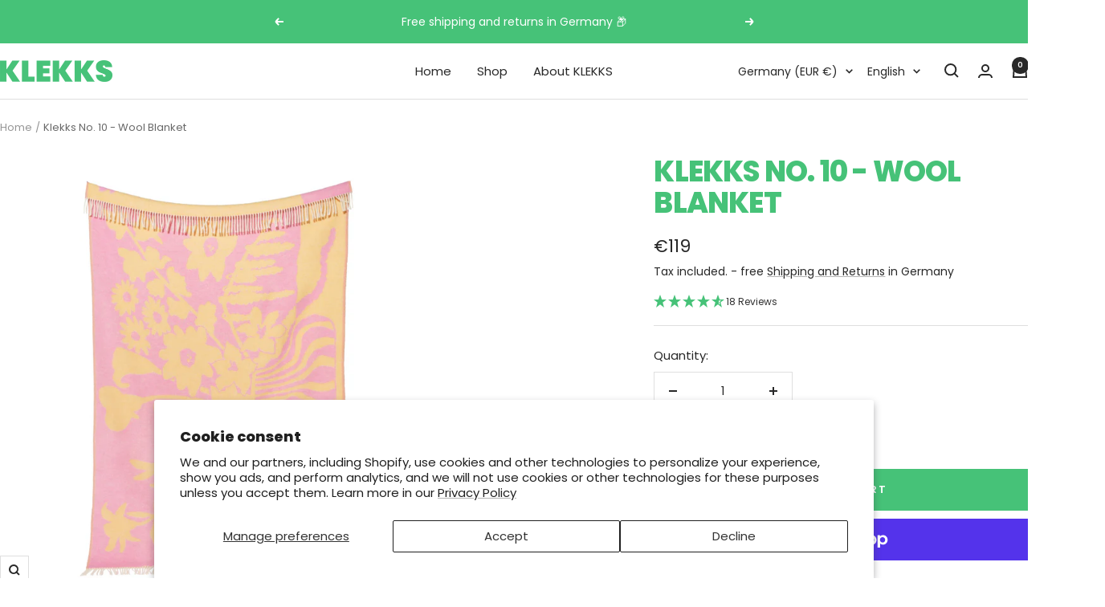

--- FILE ---
content_type: text/html; charset=utf-8
request_url: https://klekks.com/en/products/klekks-no-10-wolldecke
body_size: 55115
content:
<!doctype html><html class="no-js" lang="en" dir="ltr">
  <head>
        <script>
document.addEventListener("DOMContentLoaded", function () {
  var announcementBar = document.querySelector("announcement-bar");
  var targetOffset = announcementBar ? announcementBar.offsetTop : 0;

  function toggleBodyClass() {
    var scrollPosition = window.scrollY || document.documentElement.scrollTop;
    if (scrollPosition > targetOffset) {
      document.body.classList.add("scrolled");
    } else {
      document.body.classList.remove("scrolled");
    }
  }

  toggleBodyClass();

  window.addEventListener("scroll", function () {
    var stickyBar = document.querySelector("#limoniapps-discountninja-stickybar-wrapper");
    if (stickyBar) {
      var elementHeight = stickyBar.offsetHeight;
      document.documentElement.style.setProperty("--limo-height", elementHeight + "px");
    }
    toggleBodyClass();
  });
});

</script>
    <link rel="preconnect" href="https://script.klekks.com" />
<link rel="preload" as="script" href="https://script.klekks.com/tracifyv2.js?csid=132a0a2d-b362-4588-a41c-e85c5ddad04b">
<script async src="https://script.klekks.com/tracifyv2.js?csid=132a0a2d-b362-4588-a41c-e85c5ddad04b"></script>
    <meta charset="utf-8">
    <meta name="viewport" content="width=device-width, initial-scale=1.0, height=device-height, minimum-scale=1.0, maximum-scale=1.0">
    <meta name="theme-color" content="#ffffff">

    <title>Klekks No. 10 - Limited wool blanket</title><meta name="description" content="Blanket with colorful flowers in pink and yellow. This wool blanket is the perfect decorative piece for your room. Blanket made of 100% wool ✅ Made in Lithuania ✅ Decorative gem ✅"><link rel="canonical" href="https://klekks.com/en/products/klekks-no-10-wolldecke"><link rel="shortcut icon" href="//klekks.com/cdn/shop/files/KLEKKS.png?v=1680533000&width=96" type="image/png"><link rel="preconnect" href="https://cdn.shopify.com">
    
    
    <link rel="dns-prefetch" href="https://productreviews.shopifycdn.com">
    <link rel="dns-prefetch" href="https://www.google-analytics.com"><link rel="preconnect" href="https://fonts.shopifycdn.com" crossorigin><link rel="preload" as="style" href="//klekks.com/cdn/shop/t/46/assets/theme.css?v=136624357439939110521767621960">
    <link rel="preload" as="script" href="//klekks.com/cdn/shop/t/46/assets/vendor.js?v=32643890569905814191767621960">
    <link rel="preload" as="script" href="//klekks.com/cdn/shop/t/46/assets/theme.js?v=42752254316959553641767621960"><link rel="preload" as="fetch" href="/en/products/klekks-no-10-wolldecke.js" crossorigin><link rel="preload" as="script" href="//klekks.com/cdn/shop/t/46/assets/flickity.js?v=176646718982628074891767621960"><meta property="og:type" content="product">
  <meta property="og:title" content="Klekks No. 10 - Wool Blanket">
  <meta property="product:price:amount" content="119">
  <meta property="product:price:currency" content="EUR"><meta property="og:image" content="http://klekks.com/cdn/shop/files/Klekks_No.10ganz.png?v=1738063343&width=1024">
  <meta property="og:image:secure_url" content="https://klekks.com/cdn/shop/files/Klekks_No.10ganz.png?v=1738063343&width=1024">
  <meta property="og:image:width" content="1080">
  <meta property="og:image:height" content="1080"><meta property="og:description" content="Blanket with colorful flowers in pink and yellow. This wool blanket is the perfect decorative piece for your room. Blanket made of 100% wool ✅ Made in Lithuania ✅ Decorative gem ✅"><meta property="og:url" content="https://klekks.com/en/products/klekks-no-10-wolldecke">
<meta property="og:site_name" content="KLEKKS"><meta name="twitter:card" content="summary"><meta name="twitter:title" content="Klekks No. 10 - Wool Blanket">
  <meta name="twitter:description" content="Power to the flowers! Gray days are no problem with this blanket. The unique color combo brings freshness to every room and reminds us that spring is only one corner away 💛🩷



Klekks No. 10

made from 100% wool (mulesing-free)
130x200cm
Wash at 30°&amp;nbsp;(wool or hand wash program with max. 600 rotations)
Made in Lithuania






"><meta name="twitter:image" content="https://klekks.com/cdn/shop/files/Klekks_No.10ganz.png?v=1738063343&width=1200">
  <meta name="twitter:image:alt" content="">
    <script type="application/ld+json">{"@context":"http:\/\/schema.org\/","@id":"\/en\/products\/klekks-no-10-wolldecke#product","@type":"Product","brand":{"@type":"Brand","name":"klecksblankets"},"category":"Blankets","description":"Power to the flowers! Gray days are no problem with this blanket. The unique color combo brings freshness to every room and reminds us that spring is only one corner away 💛🩷\n\n\n\nKlekks No. 10\n\nmade from 100% wool (mulesing-free)\n130x200cm\nWash at 30°\u0026nbsp;(wool or hand wash program with max. 600 rotations)\nMade in Lithuania\n\n\n\n\n\n\n","image":"https:\/\/klekks.com\/cdn\/shop\/files\/Klekks_No.10ganz.png?v=1738063343\u0026width=1920","name":"Klekks No. 10 - Wool Blanket","offers":{"@id":"\/en\/products\/klekks-no-10-wolldecke?variant=47693966082372#offer","@type":"Offer","availability":"http:\/\/schema.org\/InStock","price":"119.00","priceCurrency":"EUR","url":"https:\/\/klekks.com\/en\/products\/klekks-no-10-wolldecke?variant=47693966082372"},"sku":"K1000010","url":"https:\/\/klekks.com\/en\/products\/klekks-no-10-wolldecke"}</script><script type="application/ld+json">
  {
    "@context": "https://schema.org",
    "@type": "BreadcrumbList",
    "itemListElement": [{
        "@type": "ListItem",
        "position": 1,
        "name": "Home",
        "item": "https://klekks.com"
      },{
            "@type": "ListItem",
            "position": 2,
            "name": "Klekks No. 10 - Wool Blanket",
            "item": "https://klekks.com/en/products/klekks-no-10-wolldecke"
          }]
  }
</script>
    <link rel="preload" href="//klekks.com/cdn/fonts/poppins/poppins_n8.580200d05bca09e2e0c6f4c922047c227dfa8e8c.woff2" as="font" type="font/woff2" crossorigin><link rel="preload" href="//klekks.com/cdn/fonts/poppins/poppins_n4.0ba78fa5af9b0e1a374041b3ceaadf0a43b41362.woff2" as="font" type="font/woff2" crossorigin><style>
  /* Typography (heading) */
  @font-face {
  font-family: Poppins;
  font-weight: 800;
  font-style: normal;
  font-display: swap;
  src: url("//klekks.com/cdn/fonts/poppins/poppins_n8.580200d05bca09e2e0c6f4c922047c227dfa8e8c.woff2") format("woff2"),
       url("//klekks.com/cdn/fonts/poppins/poppins_n8.f4450f472fdcbe9e829f3583ebd559988f5a3d25.woff") format("woff");
}

@font-face {
  font-family: Poppins;
  font-weight: 800;
  font-style: italic;
  font-display: swap;
  src: url("//klekks.com/cdn/fonts/poppins/poppins_i8.55af7c89c62b8603457a34c5936ad3b39f67e29c.woff2") format("woff2"),
       url("//klekks.com/cdn/fonts/poppins/poppins_i8.1143b85f67a233999703c64471299cee6bc83160.woff") format("woff");
}

/* Typography (body) */
  @font-face {
  font-family: Poppins;
  font-weight: 400;
  font-style: normal;
  font-display: swap;
  src: url("//klekks.com/cdn/fonts/poppins/poppins_n4.0ba78fa5af9b0e1a374041b3ceaadf0a43b41362.woff2") format("woff2"),
       url("//klekks.com/cdn/fonts/poppins/poppins_n4.214741a72ff2596839fc9760ee7a770386cf16ca.woff") format("woff");
}

@font-face {
  font-family: Poppins;
  font-weight: 400;
  font-style: italic;
  font-display: swap;
  src: url("//klekks.com/cdn/fonts/poppins/poppins_i4.846ad1e22474f856bd6b81ba4585a60799a9f5d2.woff2") format("woff2"),
       url("//klekks.com/cdn/fonts/poppins/poppins_i4.56b43284e8b52fc64c1fd271f289a39e8477e9ec.woff") format("woff");
}

@font-face {
  font-family: Poppins;
  font-weight: 600;
  font-style: normal;
  font-display: swap;
  src: url("//klekks.com/cdn/fonts/poppins/poppins_n6.aa29d4918bc243723d56b59572e18228ed0786f6.woff2") format("woff2"),
       url("//klekks.com/cdn/fonts/poppins/poppins_n6.5f815d845fe073750885d5b7e619ee00e8111208.woff") format("woff");
}

@font-face {
  font-family: Poppins;
  font-weight: 600;
  font-style: italic;
  font-display: swap;
  src: url("//klekks.com/cdn/fonts/poppins/poppins_i6.bb8044d6203f492888d626dafda3c2999253e8e9.woff2") format("woff2"),
       url("//klekks.com/cdn/fonts/poppins/poppins_i6.e233dec1a61b1e7dead9f920159eda42280a02c3.woff") format("woff");
}

:root {--heading-color: 70, 194, 120;
    --text-color: 40, 40, 40;
    --background: 255, 255, 255;
    --secondary-background: 255, 255, 255;
    --border-color: 223, 223, 223;
    --border-color-darker: 169, 169, 169;
    --success-color: 70, 194, 120;
    --success-background: 218, 243, 228;
    --error-color: 250, 70, 22;
    --error-background: 255, 242, 239;
    --primary-button-background: 209, 187, 255;
    --primary-button-text-color: 255, 255, 255;
    --secondary-button-background: 243, 255, 52;
    --secondary-button-text-color: 40, 40, 40;
    --product-star-rating: 209, 187, 255;
    --product-on-sale-accent: 70, 194, 120;
    --product-sold-out-accent: 74, 80, 93;
    --product-custom-label-background: 0, 38, 255;
    --product-custom-label-text-color: 255, 255, 255;
    --product-custom-label-2-background: 70, 194, 120;
    --product-custom-label-2-text-color: 255, 255, 255;
    --product-low-stock-text-color: 250, 70, 22;
    --product-in-stock-text-color: 70, 194, 120;
    --loading-bar-background: 40, 40, 40;

    /* We duplicate some "base" colors as root colors, which is useful to use on drawer elements or popover without. Those should not be overridden to avoid issues */
    --root-heading-color: 70, 194, 120;
    --root-text-color: 40, 40, 40;
    --root-background: 255, 255, 255;
    --root-border-color: 223, 223, 223;
    --root-primary-button-background: 209, 187, 255;
    --root-primary-button-text-color: 255, 255, 255;

    --base-font-size: 15px;
    --heading-font-family: Poppins, sans-serif;
    --heading-font-weight: 800;
    --heading-font-style: normal;
    --heading-text-transform: uppercase;
    --text-font-family: Poppins, sans-serif;
    --text-font-weight: 400;
    --text-font-style: normal;
    --text-font-bold-weight: 600;

    /* Typography (font size) */
    --heading-xxsmall-font-size: 11px;
    --heading-xsmall-font-size: 11px;
    --heading-small-font-size: 12px;
    --heading-large-font-size: 36px;
    --heading-h1-font-size: 36px;
    --heading-h2-font-size: 30px;
    --heading-h3-font-size: 26px;
    --heading-h4-font-size: 24px;
    --heading-h5-font-size: 20px;
    --heading-h6-font-size: 16px;

    /* Control the look and feel of the theme by changing radius of various elements */
    --button-border-radius: 0px;
    --block-border-radius: 0px;
    --block-border-radius-reduced: 0px;
    --color-swatch-border-radius: 0px;

    /* Button size */
    --button-height: 48px;
    --button-small-height: 40px;

    /* Form related */
    --form-input-field-height: 48px;
    --form-input-gap: 16px;
    --form-submit-margin: 24px;

    /* Product listing related variables */
    --product-list-block-spacing: 32px;

    /* Video related */
    --play-button-background: 255, 255, 255;
    --play-button-arrow: 40, 40, 40;

    /* RTL support */
    --transform-logical-flip: 1;
    --transform-origin-start: left;
    --transform-origin-end: right;

    /* Other */
    --zoom-cursor-svg-url: url(//klekks.com/cdn/shop/t/46/assets/zoom-cursor.svg?v=39908859784506347231767621960);
    --arrow-right-svg-url: url(//klekks.com/cdn/shop/t/46/assets/arrow-right.svg?v=40046868119262634591767621960);
    --arrow-left-svg-url: url(//klekks.com/cdn/shop/t/46/assets/arrow-left.svg?v=158856395986752206651767621960);

    /* Some useful variables that we can reuse in our CSS. Some explanation are needed for some of them:
       - container-max-width-minus-gutters: represents the container max width without the edge gutters
       - container-outer-width: considering the screen width, represent all the space outside the container
       - container-outer-margin: same as container-outer-width but get set to 0 inside a container
       - container-inner-width: the effective space inside the container (minus gutters)
       - grid-column-width: represents the width of a single column of the grid
       - vertical-breather: this is a variable that defines the global "spacing" between sections, and inside the section
                            to create some "breath" and minimum spacing
     */
    --container-max-width: 1600px;
    --container-gutter: 24px;
    --container-max-width-minus-gutters: calc(var(--container-max-width) - (var(--container-gutter)) * 2);
    --container-outer-width: max(calc((100vw - var(--container-max-width-minus-gutters)) / 2), var(--container-gutter));
    --container-outer-margin: var(--container-outer-width);
    --container-inner-width: calc(100vw - var(--container-outer-width) * 2);

    --grid-column-count: 10;
    --grid-gap: 24px;
    --grid-column-width: calc((100vw - var(--container-outer-width) * 2 - var(--grid-gap) * (var(--grid-column-count) - 1)) / var(--grid-column-count));

    --vertical-breather: 48px;
    --vertical-breather-tight: 48px;

    /* Shopify related variables */
    --payment-terms-background-color: #ffffff;
  }

  @media screen and (min-width: 741px) {
    :root {
      --container-gutter: 40px;
      --grid-column-count: 20;
      --vertical-breather: 64px;
      --vertical-breather-tight: 64px;

      /* Typography (font size) */
      --heading-xsmall-font-size: 12px;
      --heading-small-font-size: 13px;
      --heading-large-font-size: 52px;
      --heading-h1-font-size: 48px;
      --heading-h2-font-size: 38px;
      --heading-h3-font-size: 32px;
      --heading-h4-font-size: 24px;
      --heading-h5-font-size: 20px;
      --heading-h6-font-size: 18px;

      /* Form related */
      --form-input-field-height: 52px;
      --form-submit-margin: 32px;

      /* Button size */
      --button-height: 52px;
      --button-small-height: 44px;
    }
  }

  @media screen and (min-width: 1200px) {
    :root {
      --vertical-breather: 80px;
      --vertical-breather-tight: 64px;
      --product-list-block-spacing: 48px;

      /* Typography */
      --heading-large-font-size: 64px;
      --heading-h1-font-size: 56px;
      --heading-h2-font-size: 48px;
      --heading-h3-font-size: 36px;
      --heading-h4-font-size: 30px;
      --heading-h5-font-size: 24px;
      --heading-h6-font-size: 18px;
    }
  }

  @media screen and (min-width: 1600px) {
    :root {
      --vertical-breather: 90px;
      --vertical-breather-tight: 64px;
    }
  }
</style>
    <script>
  // This allows to expose several variables to the global scope, to be used in scripts
  window.themeVariables = {
    settings: {
      direction: "ltr",
      pageType: "product",
      cartCount: 0,
      moneyFormat: "€{{ amount_no_decimals }}",
      moneyWithCurrencyFormat: "€{{ amount_no_decimals }} EUR",
      showVendor: false,
      discountMode: "percentage",
      currencyCodeEnabled: false,
      cartType: "message",
      cartCurrency: "EUR",
      mobileZoomFactor: 2.5
    },

    routes: {
      host: "klekks.com",
      rootUrl: "\/en",
      rootUrlWithoutSlash: "\/en",
      cartUrl: "\/en\/cart",
      cartAddUrl: "\/en\/cart\/add",
      cartChangeUrl: "\/en\/cart\/change",
      searchUrl: "\/en\/search",
      predictiveSearchUrl: "\/en\/search\/suggest",
      productRecommendationsUrl: "\/en\/recommendations\/products"
    },

    strings: {
      accessibilityDelete: "Delete",
      accessibilityClose: "Close",
      collectionSoldOut: "Sold out",
      collectionDiscount: "Save @savings@",
      productSalePrice: "Sale price",
      productRegularPrice: "Regular price",
      productFormUnavailable: "Unavailable",
      productFormSoldOut: "Sold out",
      productFormPreOrder: "Pre-order",
      productFormAddToCart: "Add to cart",
      searchNoResults: "No results could be found.",
      searchNewSearch: "New search",
      searchProducts: "Products",
      searchArticles: "Journal",
      searchPages: "Pages",
      searchCollections: "Collections",
      cartViewCart: "View cart",
      cartItemAdded: "Item added to your cart!",
      cartItemAddedShort: "Added to your cart!",
      cartAddOrderNote: "Add order note",
      cartEditOrderNote: "Edit order note",
      shippingEstimatorNoResults: "Sorry, we do not ship to your address.",
      shippingEstimatorOneResult: "There is one shipping rate for your address:",
      shippingEstimatorMultipleResults: "There are several shipping rates for your address:",
      shippingEstimatorError: "One or more error occurred while retrieving shipping rates:"
    },

    libs: {
      flickity: "\/\/klekks.com\/cdn\/shop\/t\/46\/assets\/flickity.js?v=176646718982628074891767621960",
      photoswipe: "\/\/klekks.com\/cdn\/shop\/t\/46\/assets\/photoswipe.js?v=132268647426145925301767621960",
      qrCode: "\/\/klekks.com\/cdn\/shopifycloud\/storefront\/assets\/themes_support\/vendor\/qrcode-3f2b403b.js"
    },

    breakpoints: {
      phone: 'screen and (max-width: 740px)',
      tablet: 'screen and (min-width: 741px) and (max-width: 999px)',
      tabletAndUp: 'screen and (min-width: 741px)',
      pocket: 'screen and (max-width: 999px)',
      lap: 'screen and (min-width: 1000px) and (max-width: 1199px)',
      lapAndUp: 'screen and (min-width: 1000px)',
      desktop: 'screen and (min-width: 1200px)',
      wide: 'screen and (min-width: 1400px)'
    }
  };

  window.addEventListener('pageshow', async () => {
    const cartContent = await (await fetch(`${window.themeVariables.routes.cartUrl}.js`, {cache: 'reload'})).json();
    document.documentElement.dispatchEvent(new CustomEvent('cart:refresh', {detail: {cart: cartContent}}));
  });

  if ('noModule' in HTMLScriptElement.prototype) {
    // Old browsers (like IE) that does not support module will be considered as if not executing JS at all
    document.documentElement.className = document.documentElement.className.replace('no-js', 'js');

    requestAnimationFrame(() => {
      const viewportHeight = (window.visualViewport ? window.visualViewport.height : document.documentElement.clientHeight);
      document.documentElement.style.setProperty('--window-height',viewportHeight + 'px');
    });
  }// We save the product ID in local storage to be eventually used for recently viewed section
    try {
      const items = JSON.parse(localStorage.getItem('theme:recently-viewed-products') || '[]');

      // We check if the current product already exists, and if it does not, we add it at the start
      if (!items.includes(8798584701252)) {
        items.unshift(8798584701252);
      }

      localStorage.setItem('theme:recently-viewed-products', JSON.stringify(items.slice(0, 20)));
    } catch (e) {
      // Safari in private mode does not allow setting item, we silently fail
    }</script>

    <link rel="stylesheet" href="//klekks.com/cdn/shop/t/46/assets/theme.css?v=136624357439939110521767621960">

    <script src="//klekks.com/cdn/shop/t/46/assets/vendor.js?v=32643890569905814191767621960" defer></script>
    <script src="//klekks.com/cdn/shop/t/46/assets/theme.js?v=42752254316959553641767621960" defer></script>
    <script src="//klekks.com/cdn/shop/t/46/assets/custom.js?v=167639537848865775061767621960" defer></script>

    





































































<script>window.performance && window.performance.mark && window.performance.mark('shopify.content_for_header.start');</script><meta name="facebook-domain-verification" content="lwkocwdklsvxp9es3dc8cpxcm838at">
<meta name="google-site-verification" content="g9ByWpxmqisegOSpxoTb1H8rVsrQOIIaoDyIjH8k89g">
<meta id="shopify-digital-wallet" name="shopify-digital-wallet" content="/72845492548/digital_wallets/dialog">
<meta name="shopify-checkout-api-token" content="3e5f870418ea19e00fcc560db554718c">
<meta id="in-context-paypal-metadata" data-shop-id="72845492548" data-venmo-supported="false" data-environment="production" data-locale="en_US" data-paypal-v4="true" data-currency="EUR">
<link rel="alternate" hreflang="x-default" href="https://klekks.com/products/klekks-no-10-wolldecke">
<link rel="alternate" hreflang="de" href="https://klekks.com/products/klekks-no-10-wolldecke">
<link rel="alternate" hreflang="en" href="https://klekks.com/en/products/klekks-no-10-wolldecke">
<link rel="alternate" type="application/json+oembed" href="https://klekks.com/en/products/klekks-no-10-wolldecke.oembed">
<script async="async" src="/checkouts/internal/preloads.js?locale=en-DE"></script>
<link rel="preconnect" href="https://shop.app" crossorigin="anonymous">
<script async="async" src="https://shop.app/checkouts/internal/preloads.js?locale=en-DE&shop_id=72845492548" crossorigin="anonymous"></script>
<script id="apple-pay-shop-capabilities" type="application/json">{"shopId":72845492548,"countryCode":"DE","currencyCode":"EUR","merchantCapabilities":["supports3DS"],"merchantId":"gid:\/\/shopify\/Shop\/72845492548","merchantName":"KLEKKS","requiredBillingContactFields":["postalAddress","email"],"requiredShippingContactFields":["postalAddress","email"],"shippingType":"shipping","supportedNetworks":["visa","maestro","masterCard","amex"],"total":{"type":"pending","label":"KLEKKS","amount":"1.00"},"shopifyPaymentsEnabled":true,"supportsSubscriptions":true}</script>
<script id="shopify-features" type="application/json">{"accessToken":"3e5f870418ea19e00fcc560db554718c","betas":["rich-media-storefront-analytics"],"domain":"klekks.com","predictiveSearch":true,"shopId":72845492548,"locale":"en"}</script>
<script>var Shopify = Shopify || {};
Shopify.shop = "klecksblankets.myshopify.com";
Shopify.locale = "en";
Shopify.currency = {"active":"EUR","rate":"1.0"};
Shopify.country = "DE";
Shopify.theme = {"name":"20260105_Klekks No. 32","id":185850462532,"schema_name":"Focal","schema_version":"12.2.0","theme_store_id":714,"role":"main"};
Shopify.theme.handle = "null";
Shopify.theme.style = {"id":null,"handle":null};
Shopify.cdnHost = "klekks.com/cdn";
Shopify.routes = Shopify.routes || {};
Shopify.routes.root = "/en/";</script>
<script type="module">!function(o){(o.Shopify=o.Shopify||{}).modules=!0}(window);</script>
<script>!function(o){function n(){var o=[];function n(){o.push(Array.prototype.slice.apply(arguments))}return n.q=o,n}var t=o.Shopify=o.Shopify||{};t.loadFeatures=n(),t.autoloadFeatures=n()}(window);</script>
<script>
  window.ShopifyPay = window.ShopifyPay || {};
  window.ShopifyPay.apiHost = "shop.app\/pay";
  window.ShopifyPay.redirectState = null;
</script>
<script id="shop-js-analytics" type="application/json">{"pageType":"product"}</script>
<script defer="defer" async type="module" src="//klekks.com/cdn/shopifycloud/shop-js/modules/v2/client.init-shop-cart-sync_C5BV16lS.en.esm.js"></script>
<script defer="defer" async type="module" src="//klekks.com/cdn/shopifycloud/shop-js/modules/v2/chunk.common_CygWptCX.esm.js"></script>
<script type="module">
  await import("//klekks.com/cdn/shopifycloud/shop-js/modules/v2/client.init-shop-cart-sync_C5BV16lS.en.esm.js");
await import("//klekks.com/cdn/shopifycloud/shop-js/modules/v2/chunk.common_CygWptCX.esm.js");

  window.Shopify.SignInWithShop?.initShopCartSync?.({"fedCMEnabled":true,"windoidEnabled":true});

</script>
<script>
  window.Shopify = window.Shopify || {};
  if (!window.Shopify.featureAssets) window.Shopify.featureAssets = {};
  window.Shopify.featureAssets['shop-js'] = {"shop-cart-sync":["modules/v2/client.shop-cart-sync_ZFArdW7E.en.esm.js","modules/v2/chunk.common_CygWptCX.esm.js"],"init-fed-cm":["modules/v2/client.init-fed-cm_CmiC4vf6.en.esm.js","modules/v2/chunk.common_CygWptCX.esm.js"],"shop-button":["modules/v2/client.shop-button_tlx5R9nI.en.esm.js","modules/v2/chunk.common_CygWptCX.esm.js"],"shop-cash-offers":["modules/v2/client.shop-cash-offers_DOA2yAJr.en.esm.js","modules/v2/chunk.common_CygWptCX.esm.js","modules/v2/chunk.modal_D71HUcav.esm.js"],"init-windoid":["modules/v2/client.init-windoid_sURxWdc1.en.esm.js","modules/v2/chunk.common_CygWptCX.esm.js"],"shop-toast-manager":["modules/v2/client.shop-toast-manager_ClPi3nE9.en.esm.js","modules/v2/chunk.common_CygWptCX.esm.js"],"init-shop-email-lookup-coordinator":["modules/v2/client.init-shop-email-lookup-coordinator_B8hsDcYM.en.esm.js","modules/v2/chunk.common_CygWptCX.esm.js"],"init-shop-cart-sync":["modules/v2/client.init-shop-cart-sync_C5BV16lS.en.esm.js","modules/v2/chunk.common_CygWptCX.esm.js"],"avatar":["modules/v2/client.avatar_BTnouDA3.en.esm.js"],"pay-button":["modules/v2/client.pay-button_FdsNuTd3.en.esm.js","modules/v2/chunk.common_CygWptCX.esm.js"],"init-customer-accounts":["modules/v2/client.init-customer-accounts_DxDtT_ad.en.esm.js","modules/v2/client.shop-login-button_C5VAVYt1.en.esm.js","modules/v2/chunk.common_CygWptCX.esm.js","modules/v2/chunk.modal_D71HUcav.esm.js"],"init-shop-for-new-customer-accounts":["modules/v2/client.init-shop-for-new-customer-accounts_ChsxoAhi.en.esm.js","modules/v2/client.shop-login-button_C5VAVYt1.en.esm.js","modules/v2/chunk.common_CygWptCX.esm.js","modules/v2/chunk.modal_D71HUcav.esm.js"],"shop-login-button":["modules/v2/client.shop-login-button_C5VAVYt1.en.esm.js","modules/v2/chunk.common_CygWptCX.esm.js","modules/v2/chunk.modal_D71HUcav.esm.js"],"init-customer-accounts-sign-up":["modules/v2/client.init-customer-accounts-sign-up_CPSyQ0Tj.en.esm.js","modules/v2/client.shop-login-button_C5VAVYt1.en.esm.js","modules/v2/chunk.common_CygWptCX.esm.js","modules/v2/chunk.modal_D71HUcav.esm.js"],"shop-follow-button":["modules/v2/client.shop-follow-button_Cva4Ekp9.en.esm.js","modules/v2/chunk.common_CygWptCX.esm.js","modules/v2/chunk.modal_D71HUcav.esm.js"],"checkout-modal":["modules/v2/client.checkout-modal_BPM8l0SH.en.esm.js","modules/v2/chunk.common_CygWptCX.esm.js","modules/v2/chunk.modal_D71HUcav.esm.js"],"lead-capture":["modules/v2/client.lead-capture_Bi8yE_yS.en.esm.js","modules/v2/chunk.common_CygWptCX.esm.js","modules/v2/chunk.modal_D71HUcav.esm.js"],"shop-login":["modules/v2/client.shop-login_D6lNrXab.en.esm.js","modules/v2/chunk.common_CygWptCX.esm.js","modules/v2/chunk.modal_D71HUcav.esm.js"],"payment-terms":["modules/v2/client.payment-terms_CZxnsJam.en.esm.js","modules/v2/chunk.common_CygWptCX.esm.js","modules/v2/chunk.modal_D71HUcav.esm.js"]};
</script>
<script id="__st">var __st={"a":72845492548,"offset":3600,"reqid":"f21c709e-3492-4a68-8b13-d815739fce9c-1768822197","pageurl":"klekks.com\/en\/products\/klekks-no-10-wolldecke","u":"756a75586109","p":"product","rtyp":"product","rid":8798584701252};</script>
<script>window.ShopifyPaypalV4VisibilityTracking = true;</script>
<script id="captcha-bootstrap">!function(){'use strict';const t='contact',e='account',n='new_comment',o=[[t,t],['blogs',n],['comments',n],[t,'customer']],c=[[e,'customer_login'],[e,'guest_login'],[e,'recover_customer_password'],[e,'create_customer']],r=t=>t.map((([t,e])=>`form[action*='/${t}']:not([data-nocaptcha='true']) input[name='form_type'][value='${e}']`)).join(','),a=t=>()=>t?[...document.querySelectorAll(t)].map((t=>t.form)):[];function s(){const t=[...o],e=r(t);return a(e)}const i='password',u='form_key',d=['recaptcha-v3-token','g-recaptcha-response','h-captcha-response',i],f=()=>{try{return window.sessionStorage}catch{return}},m='__shopify_v',_=t=>t.elements[u];function p(t,e,n=!1){try{const o=window.sessionStorage,c=JSON.parse(o.getItem(e)),{data:r}=function(t){const{data:e,action:n}=t;return t[m]||n?{data:e,action:n}:{data:t,action:n}}(c);for(const[e,n]of Object.entries(r))t.elements[e]&&(t.elements[e].value=n);n&&o.removeItem(e)}catch(o){console.error('form repopulation failed',{error:o})}}const l='form_type',E='cptcha';function T(t){t.dataset[E]=!0}const w=window,h=w.document,L='Shopify',v='ce_forms',y='captcha';let A=!1;((t,e)=>{const n=(g='f06e6c50-85a8-45c8-87d0-21a2b65856fe',I='https://cdn.shopify.com/shopifycloud/storefront-forms-hcaptcha/ce_storefront_forms_captcha_hcaptcha.v1.5.2.iife.js',D={infoText:'Protected by hCaptcha',privacyText:'Privacy',termsText:'Terms'},(t,e,n)=>{const o=w[L][v],c=o.bindForm;if(c)return c(t,g,e,D).then(n);var r;o.q.push([[t,g,e,D],n]),r=I,A||(h.body.append(Object.assign(h.createElement('script'),{id:'captcha-provider',async:!0,src:r})),A=!0)});var g,I,D;w[L]=w[L]||{},w[L][v]=w[L][v]||{},w[L][v].q=[],w[L][y]=w[L][y]||{},w[L][y].protect=function(t,e){n(t,void 0,e),T(t)},Object.freeze(w[L][y]),function(t,e,n,w,h,L){const[v,y,A,g]=function(t,e,n){const i=e?o:[],u=t?c:[],d=[...i,...u],f=r(d),m=r(i),_=r(d.filter((([t,e])=>n.includes(e))));return[a(f),a(m),a(_),s()]}(w,h,L),I=t=>{const e=t.target;return e instanceof HTMLFormElement?e:e&&e.form},D=t=>v().includes(t);t.addEventListener('submit',(t=>{const e=I(t);if(!e)return;const n=D(e)&&!e.dataset.hcaptchaBound&&!e.dataset.recaptchaBound,o=_(e),c=g().includes(e)&&(!o||!o.value);(n||c)&&t.preventDefault(),c&&!n&&(function(t){try{if(!f())return;!function(t){const e=f();if(!e)return;const n=_(t);if(!n)return;const o=n.value;o&&e.removeItem(o)}(t);const e=Array.from(Array(32),(()=>Math.random().toString(36)[2])).join('');!function(t,e){_(t)||t.append(Object.assign(document.createElement('input'),{type:'hidden',name:u})),t.elements[u].value=e}(t,e),function(t,e){const n=f();if(!n)return;const o=[...t.querySelectorAll(`input[type='${i}']`)].map((({name:t})=>t)),c=[...d,...o],r={};for(const[a,s]of new FormData(t).entries())c.includes(a)||(r[a]=s);n.setItem(e,JSON.stringify({[m]:1,action:t.action,data:r}))}(t,e)}catch(e){console.error('failed to persist form',e)}}(e),e.submit())}));const S=(t,e)=>{t&&!t.dataset[E]&&(n(t,e.some((e=>e===t))),T(t))};for(const o of['focusin','change'])t.addEventListener(o,(t=>{const e=I(t);D(e)&&S(e,y())}));const B=e.get('form_key'),M=e.get(l),P=B&&M;t.addEventListener('DOMContentLoaded',(()=>{const t=y();if(P)for(const e of t)e.elements[l].value===M&&p(e,B);[...new Set([...A(),...v().filter((t=>'true'===t.dataset.shopifyCaptcha))])].forEach((e=>S(e,t)))}))}(h,new URLSearchParams(w.location.search),n,t,e,['guest_login'])})(!1,!0)}();</script>
<script integrity="sha256-4kQ18oKyAcykRKYeNunJcIwy7WH5gtpwJnB7kiuLZ1E=" data-source-attribution="shopify.loadfeatures" defer="defer" src="//klekks.com/cdn/shopifycloud/storefront/assets/storefront/load_feature-a0a9edcb.js" crossorigin="anonymous"></script>
<script crossorigin="anonymous" defer="defer" src="//klekks.com/cdn/shopifycloud/storefront/assets/shopify_pay/storefront-65b4c6d7.js?v=20250812"></script>
<script data-source-attribution="shopify.dynamic_checkout.dynamic.init">var Shopify=Shopify||{};Shopify.PaymentButton=Shopify.PaymentButton||{isStorefrontPortableWallets:!0,init:function(){window.Shopify.PaymentButton.init=function(){};var t=document.createElement("script");t.src="https://klekks.com/cdn/shopifycloud/portable-wallets/latest/portable-wallets.en.js",t.type="module",document.head.appendChild(t)}};
</script>
<script data-source-attribution="shopify.dynamic_checkout.buyer_consent">
  function portableWalletsHideBuyerConsent(e){var t=document.getElementById("shopify-buyer-consent"),n=document.getElementById("shopify-subscription-policy-button");t&&n&&(t.classList.add("hidden"),t.setAttribute("aria-hidden","true"),n.removeEventListener("click",e))}function portableWalletsShowBuyerConsent(e){var t=document.getElementById("shopify-buyer-consent"),n=document.getElementById("shopify-subscription-policy-button");t&&n&&(t.classList.remove("hidden"),t.removeAttribute("aria-hidden"),n.addEventListener("click",e))}window.Shopify?.PaymentButton&&(window.Shopify.PaymentButton.hideBuyerConsent=portableWalletsHideBuyerConsent,window.Shopify.PaymentButton.showBuyerConsent=portableWalletsShowBuyerConsent);
</script>
<script>
  function portableWalletsCleanup(e){e&&e.src&&console.error("Failed to load portable wallets script "+e.src);var t=document.querySelectorAll("shopify-accelerated-checkout .shopify-payment-button__skeleton, shopify-accelerated-checkout-cart .wallet-cart-button__skeleton"),e=document.getElementById("shopify-buyer-consent");for(let e=0;e<t.length;e++)t[e].remove();e&&e.remove()}function portableWalletsNotLoadedAsModule(e){e instanceof ErrorEvent&&"string"==typeof e.message&&e.message.includes("import.meta")&&"string"==typeof e.filename&&e.filename.includes("portable-wallets")&&(window.removeEventListener("error",portableWalletsNotLoadedAsModule),window.Shopify.PaymentButton.failedToLoad=e,"loading"===document.readyState?document.addEventListener("DOMContentLoaded",window.Shopify.PaymentButton.init):window.Shopify.PaymentButton.init())}window.addEventListener("error",portableWalletsNotLoadedAsModule);
</script>

<script type="module" src="https://klekks.com/cdn/shopifycloud/portable-wallets/latest/portable-wallets.en.js" onError="portableWalletsCleanup(this)" crossorigin="anonymous"></script>
<script nomodule>
  document.addEventListener("DOMContentLoaded", portableWalletsCleanup);
</script>

<script id='scb4127' type='text/javascript' async='' src='https://klekks.com/cdn/shopifycloud/privacy-banner/storefront-banner.js'></script><link id="shopify-accelerated-checkout-styles" rel="stylesheet" media="screen" href="https://klekks.com/cdn/shopifycloud/portable-wallets/latest/accelerated-checkout-backwards-compat.css" crossorigin="anonymous">
<style id="shopify-accelerated-checkout-cart">
        #shopify-buyer-consent {
  margin-top: 1em;
  display: inline-block;
  width: 100%;
}

#shopify-buyer-consent.hidden {
  display: none;
}

#shopify-subscription-policy-button {
  background: none;
  border: none;
  padding: 0;
  text-decoration: underline;
  font-size: inherit;
  cursor: pointer;
}

#shopify-subscription-policy-button::before {
  box-shadow: none;
}

      </style>

<script>window.performance && window.performance.mark && window.performance.mark('shopify.content_for_header.end');</script>
  <!-- BEGIN app block: shopify://apps/mable/blocks/inject-log-script/369b4fed-dc17-45bb-b0b6-5cf0837c7ccb -->



<script>
  localStorage.setItem('wtag_shp_mkt', JSON.stringify({
        handle: 'de',
        id: '52379418948',
        region: 'Germany',
  }));
  localStorage.setItem('wtag_shp_ext_id', 'AL2ZKcUNwZUZYbnlBU__12634813005945594690');
</script>

<script type='text/javascript' id='wgs-wrapper-prod'>(()=>{var e="/apps/m2/static2/wtag-shpfy.js?uid=klecksblankets.myshopify.com",t="wgs-script-prod";function r(e,t){if(!document.getElementById(t)){var r=document.createElement("script");r.src=e,r.id=t,r.async=!0,r.type="text/javascript",document.head.appendChild(r)}}var a="wgs_cpx_loaded_prod";function n(){var e;return"true"===(localStorage.getItem(a)||"false")}if(n())localStorage.removeItem(a),r(e,t);else var i=setInterval(()=>{n()&&(clearInterval(i),localStorage.removeItem(a),r(e,t))},200)})();</script>
<!-- END app block --><!-- BEGIN app block: shopify://apps/klaviyo-email-marketing-sms/blocks/klaviyo-onsite-embed/2632fe16-c075-4321-a88b-50b567f42507 -->












  <script async src="https://static.klaviyo.com/onsite/js/WCZZSc/klaviyo.js?company_id=WCZZSc"></script>
  <script>!function(){if(!window.klaviyo){window._klOnsite=window._klOnsite||[];try{window.klaviyo=new Proxy({},{get:function(n,i){return"push"===i?function(){var n;(n=window._klOnsite).push.apply(n,arguments)}:function(){for(var n=arguments.length,o=new Array(n),w=0;w<n;w++)o[w]=arguments[w];var t="function"==typeof o[o.length-1]?o.pop():void 0,e=new Promise((function(n){window._klOnsite.push([i].concat(o,[function(i){t&&t(i),n(i)}]))}));return e}}})}catch(n){window.klaviyo=window.klaviyo||[],window.klaviyo.push=function(){var n;(n=window._klOnsite).push.apply(n,arguments)}}}}();</script>

  
    <script id="viewed_product">
      if (item == null) {
        var _learnq = _learnq || [];

        var MetafieldReviews = null
        var MetafieldYotpoRating = null
        var MetafieldYotpoCount = null
        var MetafieldLooxRating = null
        var MetafieldLooxCount = null
        var okendoProduct = null
        var okendoProductReviewCount = null
        var okendoProductReviewAverageValue = null
        try {
          // The following fields are used for Customer Hub recently viewed in order to add reviews.
          // This information is not part of __kla_viewed. Instead, it is part of __kla_viewed_reviewed_items
          MetafieldReviews = {};
          MetafieldYotpoRating = null
          MetafieldYotpoCount = null
          MetafieldLooxRating = null
          MetafieldLooxCount = null

          okendoProduct = null
          // If the okendo metafield is not legacy, it will error, which then requires the new json formatted data
          if (okendoProduct && 'error' in okendoProduct) {
            okendoProduct = null
          }
          okendoProductReviewCount = okendoProduct ? okendoProduct.reviewCount : null
          okendoProductReviewAverageValue = okendoProduct ? okendoProduct.reviewAverageValue : null
        } catch (error) {
          console.error('Error in Klaviyo onsite reviews tracking:', error);
        }

        var item = {
          Name: "Klekks No. 10 - Wool Blanket",
          ProductID: 8798584701252,
          Categories: ["Home","Shop","wool blankets"],
          ImageURL: "https://klekks.com/cdn/shop/files/Klekks_No.10ganz_grande.png?v=1738063343",
          URL: "https://klekks.com/en/products/klekks-no-10-wolldecke",
          Brand: "klecksblankets",
          Price: "€119",
          Value: "119",
          CompareAtPrice: "€0"
        };
        _learnq.push(['track', 'Viewed Product', item]);
        _learnq.push(['trackViewedItem', {
          Title: item.Name,
          ItemId: item.ProductID,
          Categories: item.Categories,
          ImageUrl: item.ImageURL,
          Url: item.URL,
          Metadata: {
            Brand: item.Brand,
            Price: item.Price,
            Value: item.Value,
            CompareAtPrice: item.CompareAtPrice
          },
          metafields:{
            reviews: MetafieldReviews,
            yotpo:{
              rating: MetafieldYotpoRating,
              count: MetafieldYotpoCount,
            },
            loox:{
              rating: MetafieldLooxRating,
              count: MetafieldLooxCount,
            },
            okendo: {
              rating: okendoProductReviewAverageValue,
              count: okendoProductReviewCount,
            }
          }
        }]);
      }
    </script>
  




  <script>
    window.klaviyoReviewsProductDesignMode = false
  </script>







<!-- END app block --><link href="https://monorail-edge.shopifysvc.com" rel="dns-prefetch">
<script>(function(){if ("sendBeacon" in navigator && "performance" in window) {try {var session_token_from_headers = performance.getEntriesByType('navigation')[0].serverTiming.find(x => x.name == '_s').description;} catch {var session_token_from_headers = undefined;}var session_cookie_matches = document.cookie.match(/_shopify_s=([^;]*)/);var session_token_from_cookie = session_cookie_matches && session_cookie_matches.length === 2 ? session_cookie_matches[1] : "";var session_token = session_token_from_headers || session_token_from_cookie || "";function handle_abandonment_event(e) {var entries = performance.getEntries().filter(function(entry) {return /monorail-edge.shopifysvc.com/.test(entry.name);});if (!window.abandonment_tracked && entries.length === 0) {window.abandonment_tracked = true;var currentMs = Date.now();var navigation_start = performance.timing.navigationStart;var payload = {shop_id: 72845492548,url: window.location.href,navigation_start,duration: currentMs - navigation_start,session_token,page_type: "product"};window.navigator.sendBeacon("https://monorail-edge.shopifysvc.com/v1/produce", JSON.stringify({schema_id: "online_store_buyer_site_abandonment/1.1",payload: payload,metadata: {event_created_at_ms: currentMs,event_sent_at_ms: currentMs}}));}}window.addEventListener('pagehide', handle_abandonment_event);}}());</script>
<script id="web-pixels-manager-setup">(function e(e,d,r,n,o){if(void 0===o&&(o={}),!Boolean(null===(a=null===(i=window.Shopify)||void 0===i?void 0:i.analytics)||void 0===a?void 0:a.replayQueue)){var i,a;window.Shopify=window.Shopify||{};var t=window.Shopify;t.analytics=t.analytics||{};var s=t.analytics;s.replayQueue=[],s.publish=function(e,d,r){return s.replayQueue.push([e,d,r]),!0};try{self.performance.mark("wpm:start")}catch(e){}var l=function(){var e={modern:/Edge?\/(1{2}[4-9]|1[2-9]\d|[2-9]\d{2}|\d{4,})\.\d+(\.\d+|)|Firefox\/(1{2}[4-9]|1[2-9]\d|[2-9]\d{2}|\d{4,})\.\d+(\.\d+|)|Chrom(ium|e)\/(9{2}|\d{3,})\.\d+(\.\d+|)|(Maci|X1{2}).+ Version\/(15\.\d+|(1[6-9]|[2-9]\d|\d{3,})\.\d+)([,.]\d+|)( \(\w+\)|)( Mobile\/\w+|) Safari\/|Chrome.+OPR\/(9{2}|\d{3,})\.\d+\.\d+|(CPU[ +]OS|iPhone[ +]OS|CPU[ +]iPhone|CPU IPhone OS|CPU iPad OS)[ +]+(15[._]\d+|(1[6-9]|[2-9]\d|\d{3,})[._]\d+)([._]\d+|)|Android:?[ /-](13[3-9]|1[4-9]\d|[2-9]\d{2}|\d{4,})(\.\d+|)(\.\d+|)|Android.+Firefox\/(13[5-9]|1[4-9]\d|[2-9]\d{2}|\d{4,})\.\d+(\.\d+|)|Android.+Chrom(ium|e)\/(13[3-9]|1[4-9]\d|[2-9]\d{2}|\d{4,})\.\d+(\.\d+|)|SamsungBrowser\/([2-9]\d|\d{3,})\.\d+/,legacy:/Edge?\/(1[6-9]|[2-9]\d|\d{3,})\.\d+(\.\d+|)|Firefox\/(5[4-9]|[6-9]\d|\d{3,})\.\d+(\.\d+|)|Chrom(ium|e)\/(5[1-9]|[6-9]\d|\d{3,})\.\d+(\.\d+|)([\d.]+$|.*Safari\/(?![\d.]+ Edge\/[\d.]+$))|(Maci|X1{2}).+ Version\/(10\.\d+|(1[1-9]|[2-9]\d|\d{3,})\.\d+)([,.]\d+|)( \(\w+\)|)( Mobile\/\w+|) Safari\/|Chrome.+OPR\/(3[89]|[4-9]\d|\d{3,})\.\d+\.\d+|(CPU[ +]OS|iPhone[ +]OS|CPU[ +]iPhone|CPU IPhone OS|CPU iPad OS)[ +]+(10[._]\d+|(1[1-9]|[2-9]\d|\d{3,})[._]\d+)([._]\d+|)|Android:?[ /-](13[3-9]|1[4-9]\d|[2-9]\d{2}|\d{4,})(\.\d+|)(\.\d+|)|Mobile Safari.+OPR\/([89]\d|\d{3,})\.\d+\.\d+|Android.+Firefox\/(13[5-9]|1[4-9]\d|[2-9]\d{2}|\d{4,})\.\d+(\.\d+|)|Android.+Chrom(ium|e)\/(13[3-9]|1[4-9]\d|[2-9]\d{2}|\d{4,})\.\d+(\.\d+|)|Android.+(UC? ?Browser|UCWEB|U3)[ /]?(15\.([5-9]|\d{2,})|(1[6-9]|[2-9]\d|\d{3,})\.\d+)\.\d+|SamsungBrowser\/(5\.\d+|([6-9]|\d{2,})\.\d+)|Android.+MQ{2}Browser\/(14(\.(9|\d{2,})|)|(1[5-9]|[2-9]\d|\d{3,})(\.\d+|))(\.\d+|)|K[Aa][Ii]OS\/(3\.\d+|([4-9]|\d{2,})\.\d+)(\.\d+|)/},d=e.modern,r=e.legacy,n=navigator.userAgent;return n.match(d)?"modern":n.match(r)?"legacy":"unknown"}(),u="modern"===l?"modern":"legacy",c=(null!=n?n:{modern:"",legacy:""})[u],f=function(e){return[e.baseUrl,"/wpm","/b",e.hashVersion,"modern"===e.buildTarget?"m":"l",".js"].join("")}({baseUrl:d,hashVersion:r,buildTarget:u}),m=function(e){var d=e.version,r=e.bundleTarget,n=e.surface,o=e.pageUrl,i=e.monorailEndpoint;return{emit:function(e){var a=e.status,t=e.errorMsg,s=(new Date).getTime(),l=JSON.stringify({metadata:{event_sent_at_ms:s},events:[{schema_id:"web_pixels_manager_load/3.1",payload:{version:d,bundle_target:r,page_url:o,status:a,surface:n,error_msg:t},metadata:{event_created_at_ms:s}}]});if(!i)return console&&console.warn&&console.warn("[Web Pixels Manager] No Monorail endpoint provided, skipping logging."),!1;try{return self.navigator.sendBeacon.bind(self.navigator)(i,l)}catch(e){}var u=new XMLHttpRequest;try{return u.open("POST",i,!0),u.setRequestHeader("Content-Type","text/plain"),u.send(l),!0}catch(e){return console&&console.warn&&console.warn("[Web Pixels Manager] Got an unhandled error while logging to Monorail."),!1}}}}({version:r,bundleTarget:l,surface:e.surface,pageUrl:self.location.href,monorailEndpoint:e.monorailEndpoint});try{o.browserTarget=l,function(e){var d=e.src,r=e.async,n=void 0===r||r,o=e.onload,i=e.onerror,a=e.sri,t=e.scriptDataAttributes,s=void 0===t?{}:t,l=document.createElement("script"),u=document.querySelector("head"),c=document.querySelector("body");if(l.async=n,l.src=d,a&&(l.integrity=a,l.crossOrigin="anonymous"),s)for(var f in s)if(Object.prototype.hasOwnProperty.call(s,f))try{l.dataset[f]=s[f]}catch(e){}if(o&&l.addEventListener("load",o),i&&l.addEventListener("error",i),u)u.appendChild(l);else{if(!c)throw new Error("Did not find a head or body element to append the script");c.appendChild(l)}}({src:f,async:!0,onload:function(){if(!function(){var e,d;return Boolean(null===(d=null===(e=window.Shopify)||void 0===e?void 0:e.analytics)||void 0===d?void 0:d.initialized)}()){var d=window.webPixelsManager.init(e)||void 0;if(d){var r=window.Shopify.analytics;r.replayQueue.forEach((function(e){var r=e[0],n=e[1],o=e[2];d.publishCustomEvent(r,n,o)})),r.replayQueue=[],r.publish=d.publishCustomEvent,r.visitor=d.visitor,r.initialized=!0}}},onerror:function(){return m.emit({status:"failed",errorMsg:"".concat(f," has failed to load")})},sri:function(e){var d=/^sha384-[A-Za-z0-9+/=]+$/;return"string"==typeof e&&d.test(e)}(c)?c:"",scriptDataAttributes:o}),m.emit({status:"loading"})}catch(e){m.emit({status:"failed",errorMsg:(null==e?void 0:e.message)||"Unknown error"})}}})({shopId: 72845492548,storefrontBaseUrl: "https://klekks.com",extensionsBaseUrl: "https://extensions.shopifycdn.com/cdn/shopifycloud/web-pixels-manager",monorailEndpoint: "https://monorail-edge.shopifysvc.com/unstable/produce_batch",surface: "storefront-renderer",enabledBetaFlags: ["2dca8a86"],webPixelsConfigList: [{"id":"3043066180","configuration":"{\"accountID\":\"WCZZSc\",\"webPixelConfig\":\"eyJlbmFibGVBZGRlZFRvQ2FydEV2ZW50cyI6IHRydWV9\"}","eventPayloadVersion":"v1","runtimeContext":"STRICT","scriptVersion":"524f6c1ee37bacdca7657a665bdca589","type":"APP","apiClientId":123074,"privacyPurposes":["ANALYTICS","MARKETING"],"dataSharingAdjustments":{"protectedCustomerApprovalScopes":["read_customer_address","read_customer_email","read_customer_name","read_customer_personal_data","read_customer_phone"]}},{"id":"2472575300","configuration":"{\"pixel_id\":\"1207585093936907\",\"pixel_type\":\"facebook_pixel\"}","eventPayloadVersion":"v1","runtimeContext":"OPEN","scriptVersion":"ca16bc87fe92b6042fbaa3acc2fbdaa6","type":"APP","apiClientId":2329312,"privacyPurposes":["ANALYTICS","MARKETING","SALE_OF_DATA"],"dataSharingAdjustments":{"protectedCustomerApprovalScopes":["read_customer_address","read_customer_email","read_customer_name","read_customer_personal_data","read_customer_phone"]}},{"id":"1120010564","configuration":"{\"config\":\"{\\\"google_tag_ids\\\":[\\\"GT-NSS6TQN2\\\"],\\\"target_country\\\":\\\"DE\\\",\\\"gtag_events\\\":[{\\\"type\\\":\\\"search\\\",\\\"action_label\\\":\\\"G-H97Z8RG8QY\\\"},{\\\"type\\\":\\\"begin_checkout\\\",\\\"action_label\\\":\\\"G-H97Z8RG8QY\\\"},{\\\"type\\\":\\\"view_item\\\",\\\"action_label\\\":[\\\"G-H97Z8RG8QY\\\",\\\"MC-V5KNJ7V0PY\\\"]},{\\\"type\\\":\\\"purchase\\\",\\\"action_label\\\":[\\\"G-H97Z8RG8QY\\\",\\\"MC-V5KNJ7V0PY\\\"]},{\\\"type\\\":\\\"page_view\\\",\\\"action_label\\\":[\\\"G-H97Z8RG8QY\\\",\\\"MC-V5KNJ7V0PY\\\"]},{\\\"type\\\":\\\"add_payment_info\\\",\\\"action_label\\\":\\\"G-H97Z8RG8QY\\\"},{\\\"type\\\":\\\"add_to_cart\\\",\\\"action_label\\\":\\\"G-H97Z8RG8QY\\\"}],\\\"enable_monitoring_mode\\\":false}\"}","eventPayloadVersion":"v1","runtimeContext":"OPEN","scriptVersion":"b2a88bafab3e21179ed38636efcd8a93","type":"APP","apiClientId":1780363,"privacyPurposes":[],"dataSharingAdjustments":{"protectedCustomerApprovalScopes":["read_customer_address","read_customer_email","read_customer_name","read_customer_personal_data","read_customer_phone"]}},{"id":"174883140","configuration":"{\"tagID\":\"2613461485839\"}","eventPayloadVersion":"v1","runtimeContext":"STRICT","scriptVersion":"18031546ee651571ed29edbe71a3550b","type":"APP","apiClientId":3009811,"privacyPurposes":["ANALYTICS","MARKETING","SALE_OF_DATA"],"dataSharingAdjustments":{"protectedCustomerApprovalScopes":["read_customer_address","read_customer_email","read_customer_name","read_customer_personal_data","read_customer_phone"]}},{"id":"101777732","eventPayloadVersion":"1","runtimeContext":"LAX","scriptVersion":"1","type":"CUSTOM","privacyPurposes":["ANALYTICS","MARKETING","SALE_OF_DATA"],"name":"GTM"},{"id":"202604868","eventPayloadVersion":"1","runtimeContext":"LAX","scriptVersion":"1","type":"CUSTOM","privacyPurposes":["ANALYTICS"],"name":"Klar!"},{"id":"251593028","eventPayloadVersion":"1","runtimeContext":"LAX","scriptVersion":"1","type":"CUSTOM","privacyPurposes":[],"name":"Mable 2.0"},{"id":"shopify-app-pixel","configuration":"{}","eventPayloadVersion":"v1","runtimeContext":"STRICT","scriptVersion":"0450","apiClientId":"shopify-pixel","type":"APP","privacyPurposes":["ANALYTICS","MARKETING"]},{"id":"shopify-custom-pixel","eventPayloadVersion":"v1","runtimeContext":"LAX","scriptVersion":"0450","apiClientId":"shopify-pixel","type":"CUSTOM","privacyPurposes":["ANALYTICS","MARKETING"]}],isMerchantRequest: false,initData: {"shop":{"name":"KLEKKS","paymentSettings":{"currencyCode":"EUR"},"myshopifyDomain":"klecksblankets.myshopify.com","countryCode":"DE","storefrontUrl":"https:\/\/klekks.com\/en"},"customer":null,"cart":null,"checkout":null,"productVariants":[{"price":{"amount":119.0,"currencyCode":"EUR"},"product":{"title":"Klekks No. 10 - Wool Blanket","vendor":"klecksblankets","id":"8798584701252","untranslatedTitle":"Klekks No. 10 - Wool Blanket","url":"\/en\/products\/klekks-no-10-wolldecke","type":""},"id":"47693966082372","image":{"src":"\/\/klekks.com\/cdn\/shop\/files\/Klekks_No.10ganz.png?v=1738063343"},"sku":"K1000010","title":"Default Title","untranslatedTitle":"Default Title"}],"purchasingCompany":null},},"https://klekks.com/cdn","fcfee988w5aeb613cpc8e4bc33m6693e112",{"modern":"","legacy":""},{"shopId":"72845492548","storefrontBaseUrl":"https:\/\/klekks.com","extensionBaseUrl":"https:\/\/extensions.shopifycdn.com\/cdn\/shopifycloud\/web-pixels-manager","surface":"storefront-renderer","enabledBetaFlags":"[\"2dca8a86\"]","isMerchantRequest":"false","hashVersion":"fcfee988w5aeb613cpc8e4bc33m6693e112","publish":"custom","events":"[[\"page_viewed\",{}],[\"product_viewed\",{\"productVariant\":{\"price\":{\"amount\":119.0,\"currencyCode\":\"EUR\"},\"product\":{\"title\":\"Klekks No. 10 - Wool Blanket\",\"vendor\":\"klecksblankets\",\"id\":\"8798584701252\",\"untranslatedTitle\":\"Klekks No. 10 - Wool Blanket\",\"url\":\"\/en\/products\/klekks-no-10-wolldecke\",\"type\":\"\"},\"id\":\"47693966082372\",\"image\":{\"src\":\"\/\/klekks.com\/cdn\/shop\/files\/Klekks_No.10ganz.png?v=1738063343\"},\"sku\":\"K1000010\",\"title\":\"Default Title\",\"untranslatedTitle\":\"Default Title\"}}]]"});</script><script>
  window.ShopifyAnalytics = window.ShopifyAnalytics || {};
  window.ShopifyAnalytics.meta = window.ShopifyAnalytics.meta || {};
  window.ShopifyAnalytics.meta.currency = 'EUR';
  var meta = {"product":{"id":8798584701252,"gid":"gid:\/\/shopify\/Product\/8798584701252","vendor":"klecksblankets","type":"","handle":"klekks-no-10-wolldecke","variants":[{"id":47693966082372,"price":11900,"name":"Klekks No. 10 - Wool Blanket","public_title":null,"sku":"K1000010"}],"remote":false},"page":{"pageType":"product","resourceType":"product","resourceId":8798584701252,"requestId":"f21c709e-3492-4a68-8b13-d815739fce9c-1768822197"}};
  for (var attr in meta) {
    window.ShopifyAnalytics.meta[attr] = meta[attr];
  }
</script>
<script class="analytics">
  (function () {
    var customDocumentWrite = function(content) {
      var jquery = null;

      if (window.jQuery) {
        jquery = window.jQuery;
      } else if (window.Checkout && window.Checkout.$) {
        jquery = window.Checkout.$;
      }

      if (jquery) {
        jquery('body').append(content);
      }
    };

    var hasLoggedConversion = function(token) {
      if (token) {
        return document.cookie.indexOf('loggedConversion=' + token) !== -1;
      }
      return false;
    }

    var setCookieIfConversion = function(token) {
      if (token) {
        var twoMonthsFromNow = new Date(Date.now());
        twoMonthsFromNow.setMonth(twoMonthsFromNow.getMonth() + 2);

        document.cookie = 'loggedConversion=' + token + '; expires=' + twoMonthsFromNow;
      }
    }

    var trekkie = window.ShopifyAnalytics.lib = window.trekkie = window.trekkie || [];
    if (trekkie.integrations) {
      return;
    }
    trekkie.methods = [
      'identify',
      'page',
      'ready',
      'track',
      'trackForm',
      'trackLink'
    ];
    trekkie.factory = function(method) {
      return function() {
        var args = Array.prototype.slice.call(arguments);
        args.unshift(method);
        trekkie.push(args);
        return trekkie;
      };
    };
    for (var i = 0; i < trekkie.methods.length; i++) {
      var key = trekkie.methods[i];
      trekkie[key] = trekkie.factory(key);
    }
    trekkie.load = function(config) {
      trekkie.config = config || {};
      trekkie.config.initialDocumentCookie = document.cookie;
      var first = document.getElementsByTagName('script')[0];
      var script = document.createElement('script');
      script.type = 'text/javascript';
      script.onerror = function(e) {
        var scriptFallback = document.createElement('script');
        scriptFallback.type = 'text/javascript';
        scriptFallback.onerror = function(error) {
                var Monorail = {
      produce: function produce(monorailDomain, schemaId, payload) {
        var currentMs = new Date().getTime();
        var event = {
          schema_id: schemaId,
          payload: payload,
          metadata: {
            event_created_at_ms: currentMs,
            event_sent_at_ms: currentMs
          }
        };
        return Monorail.sendRequest("https://" + monorailDomain + "/v1/produce", JSON.stringify(event));
      },
      sendRequest: function sendRequest(endpointUrl, payload) {
        // Try the sendBeacon API
        if (window && window.navigator && typeof window.navigator.sendBeacon === 'function' && typeof window.Blob === 'function' && !Monorail.isIos12()) {
          var blobData = new window.Blob([payload], {
            type: 'text/plain'
          });

          if (window.navigator.sendBeacon(endpointUrl, blobData)) {
            return true;
          } // sendBeacon was not successful

        } // XHR beacon

        var xhr = new XMLHttpRequest();

        try {
          xhr.open('POST', endpointUrl);
          xhr.setRequestHeader('Content-Type', 'text/plain');
          xhr.send(payload);
        } catch (e) {
          console.log(e);
        }

        return false;
      },
      isIos12: function isIos12() {
        return window.navigator.userAgent.lastIndexOf('iPhone; CPU iPhone OS 12_') !== -1 || window.navigator.userAgent.lastIndexOf('iPad; CPU OS 12_') !== -1;
      }
    };
    Monorail.produce('monorail-edge.shopifysvc.com',
      'trekkie_storefront_load_errors/1.1',
      {shop_id: 72845492548,
      theme_id: 185850462532,
      app_name: "storefront",
      context_url: window.location.href,
      source_url: "//klekks.com/cdn/s/trekkie.storefront.cd680fe47e6c39ca5d5df5f0a32d569bc48c0f27.min.js"});

        };
        scriptFallback.async = true;
        scriptFallback.src = '//klekks.com/cdn/s/trekkie.storefront.cd680fe47e6c39ca5d5df5f0a32d569bc48c0f27.min.js';
        first.parentNode.insertBefore(scriptFallback, first);
      };
      script.async = true;
      script.src = '//klekks.com/cdn/s/trekkie.storefront.cd680fe47e6c39ca5d5df5f0a32d569bc48c0f27.min.js';
      first.parentNode.insertBefore(script, first);
    };
    trekkie.load(
      {"Trekkie":{"appName":"storefront","development":false,"defaultAttributes":{"shopId":72845492548,"isMerchantRequest":null,"themeId":185850462532,"themeCityHash":"3535908626046159197","contentLanguage":"en","currency":"EUR","eventMetadataId":"96c44858-3e64-4638-986a-e7d16e9e4f88"},"isServerSideCookieWritingEnabled":true,"monorailRegion":"shop_domain","enabledBetaFlags":["65f19447"]},"Session Attribution":{},"S2S":{"facebookCapiEnabled":true,"source":"trekkie-storefront-renderer","apiClientId":580111}}
    );

    var loaded = false;
    trekkie.ready(function() {
      if (loaded) return;
      loaded = true;

      window.ShopifyAnalytics.lib = window.trekkie;

      var originalDocumentWrite = document.write;
      document.write = customDocumentWrite;
      try { window.ShopifyAnalytics.merchantGoogleAnalytics.call(this); } catch(error) {};
      document.write = originalDocumentWrite;

      window.ShopifyAnalytics.lib.page(null,{"pageType":"product","resourceType":"product","resourceId":8798584701252,"requestId":"f21c709e-3492-4a68-8b13-d815739fce9c-1768822197","shopifyEmitted":true});

      var match = window.location.pathname.match(/checkouts\/(.+)\/(thank_you|post_purchase)/)
      var token = match? match[1]: undefined;
      if (!hasLoggedConversion(token)) {
        setCookieIfConversion(token);
        window.ShopifyAnalytics.lib.track("Viewed Product",{"currency":"EUR","variantId":47693966082372,"productId":8798584701252,"productGid":"gid:\/\/shopify\/Product\/8798584701252","name":"Klekks No. 10 - Wool Blanket","price":"119.00","sku":"K1000010","brand":"klecksblankets","variant":null,"category":"","nonInteraction":true,"remote":false},undefined,undefined,{"shopifyEmitted":true});
      window.ShopifyAnalytics.lib.track("monorail:\/\/trekkie_storefront_viewed_product\/1.1",{"currency":"EUR","variantId":47693966082372,"productId":8798584701252,"productGid":"gid:\/\/shopify\/Product\/8798584701252","name":"Klekks No. 10 - Wool Blanket","price":"119.00","sku":"K1000010","brand":"klecksblankets","variant":null,"category":"","nonInteraction":true,"remote":false,"referer":"https:\/\/klekks.com\/en\/products\/klekks-no-10-wolldecke"});
      }
    });


        var eventsListenerScript = document.createElement('script');
        eventsListenerScript.async = true;
        eventsListenerScript.src = "//klekks.com/cdn/shopifycloud/storefront/assets/shop_events_listener-3da45d37.js";
        document.getElementsByTagName('head')[0].appendChild(eventsListenerScript);

})();</script>
<script
  defer
  src="https://klekks.com/cdn/shopifycloud/perf-kit/shopify-perf-kit-3.0.4.min.js"
  data-application="storefront-renderer"
  data-shop-id="72845492548"
  data-render-region="gcp-us-east1"
  data-page-type="product"
  data-theme-instance-id="185850462532"
  data-theme-name="Focal"
  data-theme-version="12.2.0"
  data-monorail-region="shop_domain"
  data-resource-timing-sampling-rate="10"
  data-shs="true"
  data-shs-beacon="true"
  data-shs-export-with-fetch="true"
  data-shs-logs-sample-rate="1"
  data-shs-beacon-endpoint="https://klekks.com/api/collect"
></script>
</head><body class="no-focus-outline  features--image-zoom" data-instant-allow-query-string><svg class="visually-hidden">
      <linearGradient id="rating-star-gradient-half">
        <stop offset="50%" stop-color="rgb(var(--product-star-rating))" />
        <stop offset="50%" stop-color="rgb(var(--product-star-rating))" stop-opacity="0.4" />
      </linearGradient>
    </svg>

    <a href="#main" class="visually-hidden skip-to-content">Skip to content</a>
    <loading-bar class="loading-bar"></loading-bar><!-- BEGIN sections: header-group -->
<div id="shopify-section-sections--26312939536708__announcement-bar" class="shopify-section shopify-section-group-header-group shopify-section--announcement-bar"><style>
  :root {
    --enable-sticky-announcement-bar: 1;
  }

  #shopify-section-sections--26312939536708__announcement-bar {
    --heading-color: 255, 255, 255;
    --text-color: 255, 255, 255;
    --primary-button-background: 255, 255, 255;
    --primary-button-text-color: 209, 187, 255;
    --section-background: 70, 194, 120;position: -webkit-sticky;
      position: sticky;
      top: 0;
      z-index: 5; /* Make sure it goes over header */}

  @media screen and (min-width: 741px) {
    :root {
      --enable-sticky-announcement-bar: 1;
    }

    #shopify-section-sections--26312939536708__announcement-bar {position: -webkit-sticky;
        position: sticky;
        top: 0;
        z-index: 5; /* Make sure it goes over header */}
  }
</style><section>
    <announcement-bar auto-play cycle-speed="5" class="announcement-bar announcement-bar--multiple"><button data-action="prev" class="tap-area tap-area--large">
          <span class="visually-hidden">Previous</span>
          <svg fill="none" focusable="false" width="12" height="10" class="icon icon--nav-arrow-left-small  icon--direction-aware " viewBox="0 0 12 10">
        <path d="M12 5L2.25 5M2.25 5L6.15 9.16M2.25 5L6.15 0.840001" stroke="currentColor" stroke-width="2"></path>
      </svg>
        </button><div class="announcement-bar__list"><announcement-bar-item   class="announcement-bar__item" ><div class="announcement-bar__message text--small"><p>OUT NOW:  KLEKKS No. 32 💜🌸</p></div></announcement-bar-item><announcement-bar-item hidden  class="announcement-bar__item" ><div class="announcement-bar__message text--small"><p>Free shipping and returns in Germany 📦</p></div></announcement-bar-item><announcement-bar-item hidden  class="announcement-bar__item" ><div class="announcement-bar__message text--small"><p>⭐⭐⭐⭐⭐ 15.838+ happy customers</p></div></announcement-bar-item></div><button data-action="next" class="tap-area tap-area--large">
          <span class="visually-hidden">Next</span>
          <svg fill="none" focusable="false" width="12" height="10" class="icon icon--nav-arrow-right-small  icon--direction-aware " viewBox="0 0 12 10">
        <path d="M-3.63679e-07 5L9.75 5M9.75 5L5.85 9.16M9.75 5L5.85 0.840001" stroke="currentColor" stroke-width="2"></path>
      </svg>
        </button></announcement-bar>
  </section>

  <script>
    document.documentElement.style.setProperty('--announcement-bar-height', document.getElementById('shopify-section-sections--26312939536708__announcement-bar').clientHeight + 'px');
  </script></div><div id="shopify-section-sections--26312939536708__header" class="shopify-section shopify-section-group-header-group shopify-section--header"><style>
  :root {
    --enable-sticky-header: 1;
    --enable-transparent-header: 0;
    --loading-bar-background: 40, 40, 40; /* Prevent the loading bar to be invisible */
  }

  #shopify-section-sections--26312939536708__header {--header-background: 255, 255, 255;
    --header-text-color: 40, 40, 40;
    --header-border-color: 223, 223, 223;
    --reduce-header-padding: 1;position: -webkit-sticky;
      position: sticky;
      top: 0;z-index: 4;
  }.shopify-section--announcement-bar ~ #shopify-section-sections--26312939536708__header {
      top: calc(var(--enable-sticky-announcement-bar, 0) * var(--announcement-bar-height, 0px));
    }#shopify-section-sections--26312939536708__header .header__logo-image {
    max-width: 85px;
  }

  @media screen and (min-width: 741px) {
    #shopify-section-sections--26312939536708__header .header__logo-image {
      max-width: 140px;
    }
  }

  @media screen and (min-width: 1200px) {/* For this navigation we have to move the logo and make sure the navigation takes the whole width */
      .header__logo {
        order: -1;
        flex: 1 1 0;
      }

      .header__inline-navigation {
        flex: 1 1 auto;
        justify-content: center;
        max-width: max-content;
        margin-inline: 48px;
      }}</style>

<store-header sticky  class="header header--bordered " role="banner"><div class="container">
    <div class="header__wrapper">
      <!-- LEFT PART -->
      <nav class="header__inline-navigation" role="navigation"><desktop-navigation>
  <ul class="header__linklist list--unstyled hidden-pocket hidden-lap" role="list"><li class="header__linklist-item " data-item-title="Home">
        <a class="header__linklist-link link--animated" href="/en" >Home</a></li><li class="header__linklist-item has-dropdown" data-item-title="Shop">
        <a class="header__linklist-link link--animated" href="/en/collections/shop" aria-controls="desktop-menu-2" aria-expanded="false">Shop</a><div hidden id="desktop-menu-2" class="mega-menu" >
              <div class="container">
                <div class="mega-menu__inner"><div class="mega-menu__columns-wrapper"><div class="mega-menu__column"><a href="/en/collections/shop" class="mega-menu__title heading heading--small">All blankets</a></div><div class="mega-menu__column"><a href="/en/collections/wolldecken" class="mega-menu__title heading heading--small">Wool blankets</a></div><div class="mega-menu__column"><a href="/en/collections/baumwolldecken" class="mega-menu__title heading heading--small">Cotton blankets</a></div><div class="mega-menu__column"><a href="/en/pages/material" class="mega-menu__title heading heading--small">Material-Guide</a></div></div><div class="mega-menu__images-wrapper "><a href="/en/collections/shop" class="mega-menu__image-push image-zoom"><div class="mega-menu__image-wrapper"><img src="//klekks.com/cdn/shop/files/No._32_Mega_Menue.png?v=1767622314&amp;width=560" alt="" srcset="//klekks.com/cdn/shop/files/No._32_Mega_Menue.png?v=1767622314&amp;width=352 352w, //klekks.com/cdn/shop/files/No._32_Mega_Menue.png?v=1767622314&amp;width=560 560w" width="560" height="420" loading="lazy" sizes="240,480,720" class="mega-menu__image">
                  </div><p class="mega-menu__heading heading heading--small">OUT NOW: Klekks No. 32 💜🌸</p></a></div></div>
              </div>
            </div></li><li class="header__linklist-item " data-item-title="About KLEKKS">
        <a class="header__linklist-link link--animated" href="/en/pages/uber-klekks" >About KLEKKS</a></li></ul>
</desktop-navigation><div class="header__icon-list "><button is="toggle-button" class="header__icon-wrapper tap-area hidden-desk" aria-controls="mobile-menu-drawer" aria-expanded="false">
              <span class="visually-hidden">Navigation</span><svg focusable="false" width="18" height="14" class="icon icon--header-hamburger   " viewBox="0 0 18 14">
        <path d="M0 1h18M0 13h18H0zm0-6h18H0z" fill="none" stroke="currentColor" stroke-width="2"></path>
      </svg></button><a href="/en/search" is="toggle-link" class="header__icon-wrapper tap-area  hidden-desk" aria-controls="search-drawer" aria-expanded="false" aria-label="Search"><svg focusable="false" width="18" height="18" class="icon icon--header-search   " viewBox="0 0 18 18">
        <path d="M12.336 12.336c2.634-2.635 2.682-6.859.106-9.435-2.576-2.576-6.8-2.528-9.435.106C.373 5.642.325 9.866 2.901 12.442c2.576 2.576 6.8 2.528 9.435-.106zm0 0L17 17" fill="none" stroke="currentColor" stroke-width="2"></path>
      </svg></a>
        </div></nav>

      <!-- LOGO PART --><span class="header__logo"><a class="header__logo-link" href="/en">
            <span class="visually-hidden">KLEKKS</span>
            <img class="header__logo-image" width="2835" height="533" src="//klekks.com/cdn/shop/files/KLEKKS_Logo_gruen.png?v=1680179468&width=280" alt=""></a></span><!-- SECONDARY LINKS PART -->
      <div class="header__secondary-links"><form method="post" action="/en/localization" id="header-localization-form" accept-charset="UTF-8" class="header__cross-border hidden-pocket" enctype="multipart/form-data"><input type="hidden" name="form_type" value="localization" /><input type="hidden" name="utf8" value="✓" /><input type="hidden" name="_method" value="put" /><input type="hidden" name="return_to" value="/en/products/klekks-no-10-wolldecke" /><div class="popover-container">
                <input type="hidden" name="country_code" value="DE">
                <span class="visually-hidden">Country/region</span>

                <button type="button" is="toggle-button" class="popover-button text--small" aria-expanded="false" aria-controls="header-localization-form-currency">Germany (EUR €)<svg focusable="false" width="9" height="6" class="icon icon--chevron icon--inline  " viewBox="0 0 12 8">
        <path fill="none" d="M1 1l5 5 5-5" stroke="currentColor" stroke-width="2"></path>
      </svg></button>

                <popover-content id="header-localization-form-currency" class="popover">
                  <span class="popover__overlay"></span>

                  <header class="popover__header">
                    <span class="popover__title heading h6">Country/region</span>

                    <button type="button" class="popover__close-button tap-area tap-area--large" data-action="close" title="Close"><svg focusable="false" width="14" height="14" class="icon icon--close   " viewBox="0 0 14 14">
        <path d="M13 13L1 1M13 1L1 13" stroke="currentColor" stroke-width="2" fill="none"></path>
      </svg></button>
                  </header>

                  <div class="popover__content popover__content--restrict">
                    <div class="popover__choice-list"><button type="submit" name="country_code" value="AT" class="popover__choice-item">
                          <span class="popover__choice-label" >Austria (EUR €)
                          </span>
                        </button><button type="submit" name="country_code" value="BE" class="popover__choice-item">
                          <span class="popover__choice-label" >Belgium (EUR €)
                          </span>
                        </button><button type="submit" name="country_code" value="BG" class="popover__choice-item">
                          <span class="popover__choice-label" >Bulgaria (EUR €)
                          </span>
                        </button><button type="submit" name="country_code" value="HR" class="popover__choice-item">
                          <span class="popover__choice-label" >Croatia (EUR €)
                          </span>
                        </button><button type="submit" name="country_code" value="CY" class="popover__choice-item">
                          <span class="popover__choice-label" >Cyprus (EUR €)
                          </span>
                        </button><button type="submit" name="country_code" value="CZ" class="popover__choice-item">
                          <span class="popover__choice-label" >Czechia (CZK Kč)
                          </span>
                        </button><button type="submit" name="country_code" value="DK" class="popover__choice-item">
                          <span class="popover__choice-label" >Denmark (DKK kr.)
                          </span>
                        </button><button type="submit" name="country_code" value="EE" class="popover__choice-item">
                          <span class="popover__choice-label" >Estonia (EUR €)
                          </span>
                        </button><button type="submit" name="country_code" value="FI" class="popover__choice-item">
                          <span class="popover__choice-label" >Finland (EUR €)
                          </span>
                        </button><button type="submit" name="country_code" value="FR" class="popover__choice-item">
                          <span class="popover__choice-label" >France (EUR €)
                          </span>
                        </button><button type="submit" name="country_code" value="DE" class="popover__choice-item">
                          <span class="popover__choice-label" aria-current="true">Germany (EUR €)
                          </span>
                        </button><button type="submit" name="country_code" value="GR" class="popover__choice-item">
                          <span class="popover__choice-label" >Greece (EUR €)
                          </span>
                        </button><button type="submit" name="country_code" value="HU" class="popover__choice-item">
                          <span class="popover__choice-label" >Hungary (HUF Ft)
                          </span>
                        </button><button type="submit" name="country_code" value="IE" class="popover__choice-item">
                          <span class="popover__choice-label" >Ireland (EUR €)
                          </span>
                        </button><button type="submit" name="country_code" value="IT" class="popover__choice-item">
                          <span class="popover__choice-label" >Italy (EUR €)
                          </span>
                        </button><button type="submit" name="country_code" value="LV" class="popover__choice-item">
                          <span class="popover__choice-label" >Latvia (EUR €)
                          </span>
                        </button><button type="submit" name="country_code" value="LT" class="popover__choice-item">
                          <span class="popover__choice-label" >Lithuania (EUR €)
                          </span>
                        </button><button type="submit" name="country_code" value="LU" class="popover__choice-item">
                          <span class="popover__choice-label" >Luxembourg (EUR €)
                          </span>
                        </button><button type="submit" name="country_code" value="MT" class="popover__choice-item">
                          <span class="popover__choice-label" >Malta (EUR €)
                          </span>
                        </button><button type="submit" name="country_code" value="NL" class="popover__choice-item">
                          <span class="popover__choice-label" >Netherlands (EUR €)
                          </span>
                        </button><button type="submit" name="country_code" value="PL" class="popover__choice-item">
                          <span class="popover__choice-label" >Poland (PLN zł)
                          </span>
                        </button><button type="submit" name="country_code" value="PT" class="popover__choice-item">
                          <span class="popover__choice-label" >Portugal (EUR €)
                          </span>
                        </button><button type="submit" name="country_code" value="RO" class="popover__choice-item">
                          <span class="popover__choice-label" >Romania (RON Lei)
                          </span>
                        </button><button type="submit" name="country_code" value="SK" class="popover__choice-item">
                          <span class="popover__choice-label" >Slovakia (EUR €)
                          </span>
                        </button><button type="submit" name="country_code" value="SI" class="popover__choice-item">
                          <span class="popover__choice-label" >Slovenia (EUR €)
                          </span>
                        </button><button type="submit" name="country_code" value="ES" class="popover__choice-item">
                          <span class="popover__choice-label" >Spain (EUR €)
                          </span>
                        </button><button type="submit" name="country_code" value="SE" class="popover__choice-item">
                          <span class="popover__choice-label" >Sweden (SEK kr)
                          </span>
                        </button><button type="submit" name="country_code" value="CH" class="popover__choice-item">
                          <span class="popover__choice-label" >Switzerland (CHF CHF)
                          </span>
                        </button><button type="submit" name="country_code" value="GB" class="popover__choice-item">
                          <span class="popover__choice-label" >United Kingdom (GBP £)
                          </span>
                        </button><button type="submit" name="country_code" value="US" class="popover__choice-item">
                          <span class="popover__choice-label" >United States (USD $)
                          </span>
                        </button></div>
                  </div>
                </popover-content>
              </div><div class="popover-container">
                <input type="hidden" name="locale_code" value="en">
                <span class="visually-hidden">Language</span>

                <button type="button" is="toggle-button" class="popover-button text--small" aria-expanded="false" aria-controls="header-localization-form-locale">English<svg focusable="false" width="9" height="6" class="icon icon--chevron icon--inline  " viewBox="0 0 12 8">
        <path fill="none" d="M1 1l5 5 5-5" stroke="currentColor" stroke-width="2"></path>
      </svg></button>

                <popover-content id="header-localization-form-locale" class="popover">
                  <span class="popover__overlay"></span>

                  <header class="popover__header">
                    <span class="popover__title heading h6">Language</span>

                    <button type="button" class="popover__close-button tap-area tap-area--large" data-action="close" title="Close"><svg focusable="false" width="14" height="14" class="icon icon--close   " viewBox="0 0 14 14">
        <path d="M13 13L1 1M13 1L1 13" stroke="currentColor" stroke-width="2" fill="none"></path>
      </svg></button>
                  </header>

                  <div class="popover__content">
                    <div class="popover__choice-list"><button type="submit" name="locale_code" value="de" class="popover__choice-item">
                          <span class="popover__choice-label" >Deutsch</span>
                        </button><button type="submit" name="locale_code" value="en" class="popover__choice-item">
                          <span class="popover__choice-label" aria-current="true">English</span>
                        </button></div>
                  </div>
                </popover-content>
              </div></form><div class="header__icon-list"><button is="toggle-button" class="header__icon-wrapper tap-area hidden-phone " aria-controls="newsletter-popup" aria-expanded="false">
            <span class="visually-hidden">Newsletter</span><svg focusable="false" width="20" height="16" class="icon icon--header-email   " viewBox="0 0 20 16">
        <path d="M19 4l-9 5-9-5" fill="none" stroke="currentColor" stroke-width="2"></path>
        <path stroke="currentColor" fill="none" stroke-width="2" d="M1 1h18v14H1z"></path>
      </svg></button><a href="/en/search" is="toggle-link" class="header__icon-wrapper tap-area hidden-pocket hidden-lap " aria-label="Search" aria-controls="search-drawer" aria-expanded="false"><svg focusable="false" width="18" height="18" class="icon icon--header-search   " viewBox="0 0 18 18">
        <path d="M12.336 12.336c2.634-2.635 2.682-6.859.106-9.435-2.576-2.576-6.8-2.528-9.435.106C.373 5.642.325 9.866 2.901 12.442c2.576 2.576 6.8 2.528 9.435-.106zm0 0L17 17" fill="none" stroke="currentColor" stroke-width="2"></path>
      </svg></a><a href="https://klekks.com/customer_authentication/redirect?locale=en&region_country=DE" class="header__icon-wrapper tap-area hidden-phone " aria-label="Login"><svg focusable="false" width="18" height="17" class="icon icon--header-customer   " viewBox="0 0 18 17">
        <circle cx="9" cy="5" r="4" fill="none" stroke="currentColor" stroke-width="2" stroke-linejoin="round"></circle>
        <path d="M1 17v0a4 4 0 014-4h8a4 4 0 014 4v0" fill="none" stroke="currentColor" stroke-width="2"></path>
      </svg></a><a href="/en/cart" is="toggle-link" aria-controls="mini-cart" aria-expanded="false" class="header__icon-wrapper tap-area " aria-label="Cart" data-no-instant><svg focusable="false" width="20" height="18" class="icon icon--header-cart   " viewBox="0 0 20 18">
        <path d="M3 1h14l1 16H2L3 1z" fill="none" stroke="currentColor" stroke-width="2"></path>
        <path d="M7 4v0a3 3 0 003 3v0a3 3 0 003-3v0" fill="none" stroke="currentColor" stroke-width="2"></path>
      </svg><cart-count class="header__cart-count header__cart-count--floating bubble-count" aria-hidden="true">0</cart-count>
          </a>
        </div></div>
    </div></div>
</store-header><cart-notification global hidden class="cart-notification "></cart-notification><mobile-navigation append-body id="mobile-menu-drawer" class="drawer drawer--from-left">
  <span class="drawer__overlay"></span>

  <div class="drawer__header drawer__header--shadowed">
    <button type="button" class="drawer__close-button drawer__close-button--block tap-area" data-action="close" title="Close"><svg focusable="false" width="14" height="14" class="icon icon--close   " viewBox="0 0 14 14">
        <path d="M13 13L1 1M13 1L1 13" stroke="currentColor" stroke-width="2" fill="none"></path>
      </svg></button>
  </div>

  <div class="drawer__content">
    <ul class="mobile-nav list--unstyled" role="list"><li class="mobile-nav__item" data-level="1"><a href="/en" class="mobile-nav__link heading h6">Home</a></li><li class="mobile-nav__item" data-level="1"><button is="toggle-button" class="mobile-nav__link heading h6" aria-controls="mobile-menu-2" aria-expanded="false">Shop<span class="animated-plus"></span>
            </button>

            <collapsible-content id="mobile-menu-2" class="collapsible"><ul class="mobile-nav list--unstyled" role="list"><li class="mobile-nav__item" data-level="2"><a href="/en/collections/shop" class="mobile-nav__link">All blankets</a></li><li class="mobile-nav__item" data-level="2"><a href="/en/collections/wolldecken" class="mobile-nav__link">Wool blankets</a></li><li class="mobile-nav__item" data-level="2"><a href="/en/collections/baumwolldecken" class="mobile-nav__link">Cotton blankets</a></li><li class="mobile-nav__item" data-level="2"><a href="/en/pages/material" class="mobile-nav__link">Material-Guide</a></li></ul><div class="mobile-nav__images-wrapper  hide-scrollbar">
                  <div class="mobile-nav__images-scroller"><a href="/en/collections/shop" class="mobile-nav__image-push"><img src="//klekks.com/cdn/shop/files/No._32_Mega_Menue.png?v=1767622314&amp;width=560" alt="" srcset="//klekks.com/cdn/shop/files/No._32_Mega_Menue.png?v=1767622314&amp;width=352 352w, //klekks.com/cdn/shop/files/No._32_Mega_Menue.png?v=1767622314&amp;width=560 560w" width="560" height="420" loading="lazy" sizes="270,540,810" class="mobile-nav__image"><p class="mobile-nav__image-heading heading heading--xsmall">OUT NOW: Klekks No. 32 💜🌸</p></a></div>
                </div></collapsible-content></li><li class="mobile-nav__item" data-level="1"><a href="/en/pages/uber-klekks" class="mobile-nav__link heading h6">About KLEKKS</a></li></ul>
  </div><div class="drawer__footer drawer__footer--tight drawer__footer--bordered">
      <div class="mobile-nav__footer"><a class="icon-text" href="https://klekks.com/customer_authentication/redirect?locale=en&region_country=DE"><svg focusable="false" width="18" height="17" class="icon icon--header-customer   " viewBox="0 0 18 17">
        <circle cx="9" cy="5" r="4" fill="none" stroke="currentColor" stroke-width="2" stroke-linejoin="round"></circle>
        <path d="M1 17v0a4 4 0 014-4h8a4 4 0 014 4v0" fill="none" stroke="currentColor" stroke-width="2"></path>
      </svg>Account</a><form method="post" action="/en/localization" id="header-sidebar-localization-form" accept-charset="UTF-8" class="header__cross-border" enctype="multipart/form-data"><input type="hidden" name="form_type" value="localization" /><input type="hidden" name="utf8" value="✓" /><input type="hidden" name="_method" value="put" /><input type="hidden" name="return_to" value="/en/products/klekks-no-10-wolldecke" /><div class="popover-container">
                <input type="hidden" name="country_code" value="DE">
                <span class="visually-hidden">Country/region</span>

                <button type="button" is="toggle-button" class="popover-button text--xsmall tap-area" aria-expanded="false" aria-controls="header-sidebar-localization-form-currency">Germany (EUR €)<svg focusable="false" width="9" height="6" class="icon icon--chevron icon--inline  " viewBox="0 0 12 8">
        <path fill="none" d="M1 1l5 5 5-5" stroke="currentColor" stroke-width="2"></path>
      </svg></button>

                <popover-content id="header-sidebar-localization-form-currency" class="popover popover--top popover--small">
                  <span class="popover__overlay"></span>

                  <header class="popover__header">
                    <span class="popover__title heading h6">Country/region</span>

                    <button type="button" class="popover__close-button tap-area tap-area--large" data-action="close" title="Close"><svg focusable="false" width="14" height="14" class="icon icon--close   " viewBox="0 0 14 14">
        <path d="M13 13L1 1M13 1L1 13" stroke="currentColor" stroke-width="2" fill="none"></path>
      </svg></button>
                  </header>

                  <div class="popover__content">
                    <div class="popover__choice-list"><button type="submit" name="country_code" value="AT" class="popover__choice-item">
                          <span class="popover__choice-label" >Austria (EUR €)
                          </span>
                        </button><button type="submit" name="country_code" value="BE" class="popover__choice-item">
                          <span class="popover__choice-label" >Belgium (EUR €)
                          </span>
                        </button><button type="submit" name="country_code" value="BG" class="popover__choice-item">
                          <span class="popover__choice-label" >Bulgaria (EUR €)
                          </span>
                        </button><button type="submit" name="country_code" value="HR" class="popover__choice-item">
                          <span class="popover__choice-label" >Croatia (EUR €)
                          </span>
                        </button><button type="submit" name="country_code" value="CY" class="popover__choice-item">
                          <span class="popover__choice-label" >Cyprus (EUR €)
                          </span>
                        </button><button type="submit" name="country_code" value="CZ" class="popover__choice-item">
                          <span class="popover__choice-label" >Czechia (CZK Kč)
                          </span>
                        </button><button type="submit" name="country_code" value="DK" class="popover__choice-item">
                          <span class="popover__choice-label" >Denmark (DKK kr.)
                          </span>
                        </button><button type="submit" name="country_code" value="EE" class="popover__choice-item">
                          <span class="popover__choice-label" >Estonia (EUR €)
                          </span>
                        </button><button type="submit" name="country_code" value="FI" class="popover__choice-item">
                          <span class="popover__choice-label" >Finland (EUR €)
                          </span>
                        </button><button type="submit" name="country_code" value="FR" class="popover__choice-item">
                          <span class="popover__choice-label" >France (EUR €)
                          </span>
                        </button><button type="submit" name="country_code" value="DE" class="popover__choice-item">
                          <span class="popover__choice-label" aria-current="true">Germany (EUR €)
                          </span>
                        </button><button type="submit" name="country_code" value="GR" class="popover__choice-item">
                          <span class="popover__choice-label" >Greece (EUR €)
                          </span>
                        </button><button type="submit" name="country_code" value="HU" class="popover__choice-item">
                          <span class="popover__choice-label" >Hungary (HUF Ft)
                          </span>
                        </button><button type="submit" name="country_code" value="IE" class="popover__choice-item">
                          <span class="popover__choice-label" >Ireland (EUR €)
                          </span>
                        </button><button type="submit" name="country_code" value="IT" class="popover__choice-item">
                          <span class="popover__choice-label" >Italy (EUR €)
                          </span>
                        </button><button type="submit" name="country_code" value="LV" class="popover__choice-item">
                          <span class="popover__choice-label" >Latvia (EUR €)
                          </span>
                        </button><button type="submit" name="country_code" value="LT" class="popover__choice-item">
                          <span class="popover__choice-label" >Lithuania (EUR €)
                          </span>
                        </button><button type="submit" name="country_code" value="LU" class="popover__choice-item">
                          <span class="popover__choice-label" >Luxembourg (EUR €)
                          </span>
                        </button><button type="submit" name="country_code" value="MT" class="popover__choice-item">
                          <span class="popover__choice-label" >Malta (EUR €)
                          </span>
                        </button><button type="submit" name="country_code" value="NL" class="popover__choice-item">
                          <span class="popover__choice-label" >Netherlands (EUR €)
                          </span>
                        </button><button type="submit" name="country_code" value="PL" class="popover__choice-item">
                          <span class="popover__choice-label" >Poland (PLN zł)
                          </span>
                        </button><button type="submit" name="country_code" value="PT" class="popover__choice-item">
                          <span class="popover__choice-label" >Portugal (EUR €)
                          </span>
                        </button><button type="submit" name="country_code" value="RO" class="popover__choice-item">
                          <span class="popover__choice-label" >Romania (RON Lei)
                          </span>
                        </button><button type="submit" name="country_code" value="SK" class="popover__choice-item">
                          <span class="popover__choice-label" >Slovakia (EUR €)
                          </span>
                        </button><button type="submit" name="country_code" value="SI" class="popover__choice-item">
                          <span class="popover__choice-label" >Slovenia (EUR €)
                          </span>
                        </button><button type="submit" name="country_code" value="ES" class="popover__choice-item">
                          <span class="popover__choice-label" >Spain (EUR €)
                          </span>
                        </button><button type="submit" name="country_code" value="SE" class="popover__choice-item">
                          <span class="popover__choice-label" >Sweden (SEK kr)
                          </span>
                        </button><button type="submit" name="country_code" value="CH" class="popover__choice-item">
                          <span class="popover__choice-label" >Switzerland (CHF CHF)
                          </span>
                        </button><button type="submit" name="country_code" value="GB" class="popover__choice-item">
                          <span class="popover__choice-label" >United Kingdom (GBP £)
                          </span>
                        </button><button type="submit" name="country_code" value="US" class="popover__choice-item">
                          <span class="popover__choice-label" >United States (USD $)
                          </span>
                        </button></div>
                  </div>
                </popover-content>
              </div><div class="popover-container">
                <input type="hidden" name="locale_code" value="en">
                <span class="visually-hidden">Language</span>

                <button type="button" is="toggle-button" class="popover-button text--xsmall tap-area" aria-expanded="false" aria-controls="header-sidebar-localization-form-locale">English<svg focusable="false" width="9" height="6" class="icon icon--chevron icon--inline  " viewBox="0 0 12 8">
        <path fill="none" d="M1 1l5 5 5-5" stroke="currentColor" stroke-width="2"></path>
      </svg></button>

                <popover-content id="header-sidebar-localization-form-locale" class="popover popover--top popover--small">
                  <span class="popover__overlay"></span>

                  <header class="popover__header">
                    <span class="popover__title heading h6">Language</span>

                    <button type="button" class="popover__close-button tap-area tap-area--large" data-action="close" title="Close"><svg focusable="false" width="14" height="14" class="icon icon--close   " viewBox="0 0 14 14">
        <path d="M13 13L1 1M13 1L1 13" stroke="currentColor" stroke-width="2" fill="none"></path>
      </svg></button>
                  </header>

                  <div class="popover__content">
                    <div class="popover__choice-list"><button type="submit" name="locale_code" value="de" class="popover__choice-item">
                          <span class="popover__choice-label" >Deutsch</span>
                        </button><button type="submit" name="locale_code" value="en" class="popover__choice-item">
                          <span class="popover__choice-label" aria-current="true">English</span>
                        </button></div>
                  </div>
                </popover-content>
              </div></form></div>
    </div></mobile-navigation><predictive-search-drawer append-body reverse-breakpoint="screen and (min-width: 1200px)" id="search-drawer" initial-focus-selector="#search-drawer [name='q']" class="predictive-search drawer drawer--large drawer--from-left">
  <span class="drawer__overlay"></span>

  <header class="drawer__header">
    <form id="predictive-search-form" action="/en/search" method="get" class="predictive-search__form"><svg focusable="false" width="18" height="18" class="icon icon--header-search   " viewBox="0 0 18 18">
        <path d="M12.336 12.336c2.634-2.635 2.682-6.859.106-9.435-2.576-2.576-6.8-2.528-9.435.106C.373 5.642.325 9.866 2.901 12.442c2.576 2.576 6.8 2.528 9.435-.106zm0 0L17 17" fill="none" stroke="currentColor" stroke-width="2"></path>
      </svg><input class="predictive-search__input" type="text" name="q" autocomplete="off" autocorrect="off" aria-label="Search" placeholder="What are you looking for?">
    </form>

    <button type="button" class="drawer__close-button tap-area" data-action="close" title="Close"><svg focusable="false" width="14" height="14" class="icon icon--close   " viewBox="0 0 14 14">
        <path d="M13 13L1 1M13 1L1 13" stroke="currentColor" stroke-width="2" fill="none"></path>
      </svg></button>
  </header>

  <div class="drawer__content">
    <div class="predictive-search__content-wrapper">
      <div hidden class="predictive-search__loading-state">
        <div class="spinner"><svg focusable="false" width="50" height="50" class="icon icon--spinner   " viewBox="25 25 50 50">
        <circle cx="50" cy="50" r="20" fill="none" stroke="#282828" stroke-width="4"></circle>
      </svg></div>
      </div>

      <div hidden class="predictive-search__results" aria-live="polite"></div></div>
  </div>

  <footer hidden class="drawer__footer drawer__footer--no-top-padding">
    <button type="submit" form="predictive-search-form" class="button button--primary button--full">View all results</button>
  </footer>
</predictive-search-drawer><script>
  (() => {
    const headerElement = document.getElementById('shopify-section-sections--26312939536708__header'),
      headerHeight = headerElement.clientHeight,
      headerHeightWithoutBottomNav = headerElement.querySelector('.header__wrapper').clientHeight;

    document.documentElement.style.setProperty('--header-height', headerHeight + 'px');
    document.documentElement.style.setProperty('--header-height-without-bottom-nav', headerHeightWithoutBottomNav + 'px');
  })();
</script>

<script type="application/ld+json">
  {
    "@context": "https://schema.org",
    "@type": "Organization",
    "name": "KLEKKS",
    
      "logo": "https:\/\/klekks.com\/cdn\/shop\/files\/KLEKKS_Logo_gruen.png?v=1680179468\u0026width=2835",
    
    "url": "https:\/\/klekks.com"
  }
</script>


</div>
<!-- END sections: header-group --><!-- BEGIN sections: overlay-group -->

<!-- END sections: overlay-group --><div id="shopify-section-mini-cart" class="shopify-section shopify-section--mini-cart"><cart-drawer la-dn-drawercart-root section="mini-cart" id="mini-cart" class="mini-cart drawer drawer--large">
  <span class="drawer__overlay"></span>

  <header class="drawer__header">
    <p class="drawer__title heading h6"><svg focusable="false" width="20" height="18" class="icon icon--header-cart   " viewBox="0 0 20 18">
        <path d="M3 1h14l1 16H2L3 1z" fill="none" stroke="currentColor" stroke-width="2"></path>
        <path d="M7 4v0a3 3 0 003 3v0a3 3 0 003-3v0" fill="none" stroke="currentColor" stroke-width="2"></path>
      </svg>Cart</p>

    <button type="button" class="drawer__close-button tap-area" data-action="close" title="Close"><svg focusable="false" width="14" height="14" class="icon icon--close   " viewBox="0 0 14 14">
        <path d="M13 13L1 1M13 1L1 13" stroke="currentColor" stroke-width="2" fill="none"></path>
      </svg></button>
  </header>


<div class="drawer__content drawer__content--center">
      <p>Your cart is empty</p>

      <div class="button-wrapper">
        <a href="/en/collections/all" class="button button--primary">Start shopping</a>
      </div>
    </div><openable-element id="mini-cart-note" class="mini-cart__order-note">
      <span class="openable__overlay"></span>
      <label for="cart[note]" class="mini-cart__order-note-title heading heading--xsmall">Add order note</label>
      <textarea is="cart-note" name="note" id="cart[note]" rows="3" aria-owns="order-note-toggle" class="input__field input__field--textarea" placeholder="How can we help you?"></textarea>
      <button type="button" data-action="close" class="form__submit form__submit--closer button button--secondary">Save</button>
    </openable-element></cart-drawer>

</div><div id="main" role="main" class="anchor"><div id="shopify-section-template--26312943075652__main" class="shopify-section shopify-section--main-product"><style>
  #shopify-section-template--26312943075652__main {--primary-button-background: 237, 216, 206;
    --primary-button-text-color: 255, 255, 255;
    --secondary-button-background: 70, 194, 120;
    --secondary-button-text-color: 255, 255, 255;
  }
</style><section><product-rerender id="product-sticky-form-8798584701252-template--26312943075652__main" observe-form="product-form-main-8798584701252-template--26312943075652__main"><style>
        @media screen and (min-width: 1000px) {
          :root {
            --anchor-offset: 140px; /* When the sticky form is activate, every scroll must be offset by an extra value */
          }
        }
      </style>

      <product-sticky-form form-id="product-form-main-8798584701252-template--26312943075652__main" hidden class="product-sticky-form">
        <div class="container">
          <div class="product-sticky-form__inner">
            <div class="product-sticky-form__content-wrapper hidden-pocket"><div class="product-sticky-form__info">
                <div class="product-sticky-form__bottom-info">
                  <span class="product-sticky-form__title">Klekks No. 10 - Wool Blanket</span>
                  <span class="square-separator square-separator--subdued"></span>
                  <span class="product-sticky-form__price">€119</span>

                  <div class="product-sticky-form__unit-price text--xsmall text--subdued" style="display: none">
                    <div class="unit-price-measurement">
                      <span class="unit-price-measurement__price"></span>
                      <span class="unit-price-measurement__separator">/</span><span class="unit-price-measurement__reference-value"></span><span class="unit-price-measurement__reference-unit"></span>
                    </div>
                  </div>
                </div>
              </div>
            </div><div class="product-sticky-form__form"><product-payment-container class="product-sticky-form__payment-container"><button id="StickyAddToCart" is="loader-button" form="product-form-main-8798584701252-template--26312943075652__main" type="submit" data-product-add-to-cart-button  data-button-content="Add to cart" class="product-form__add-button button button--secondary" >Add to cart</button>
              </product-payment-container>
            </div>
          </div>
        </div>
      </product-sticky-form></product-rerender><div class="container">
    <nav aria-label="Breadcrumb" class="breadcrumb text--xsmall text--subdued hidden-phone">
      <ol class="breadcrumb__list" role="list">
        <li class="breadcrumb__item">
          <a class="breadcrumb__link" href="/en">Home</a>
        </li><li class="breadcrumb__item">
          <span class="breadcrumb__link" aria-current="page">Klekks No. 10 - Wool Blanket</span>
        </li>
      </ol>
    </nav>

    <!-- PRODUCT TOP PART -->

    <product-rerender id="product-info-8798584701252-template--26312943075652__main" observe-form="product-form-main-8798584701252-template--26312943075652__main" allow-partial-rerender>
      <div class="product product--thumbnails-bottom">
<product-media filtered-ids="[]" form-id="product-form-main-8798584701252-template--26312943075652__main" autoplay-video thumbnails-position="bottom" reveal-on-scroll product-handle="klekks-no-10-wolldecke" class="product__media" style="--largest-image-aspect-ratio: 1.0">
    <div class="product__media-list-wrapper" style="max-width: 1080px"><flickity-carousel click-nav flickity-config="{
        &quot;adaptiveHeight&quot;: true,
        &quot;dragThreshold&quot;: 10,
        &quot;initialIndex&quot;: &quot;.is-initial-selected&quot;,
        &quot;fade&quot;: false,
        &quot;draggable&quot;: &quot;&gt;1&quot;,
        &quot;contain&quot;: true,
        &quot;cellSelector&quot;: &quot;.product__media-item:not(.is-filtered)&quot;,
        &quot;percentPosition&quot;: false,
        &quot;pageDots&quot;: false,
        &quot;prevNextButtons&quot;: false
      }" id="product-template--26312943075652__main-8798584701252-media-list" class="product__media-list"><div id="product-template--26312943075652__main-63888528867652" class="product__media-item  is-initial-selected is-selected" data-media-type="image" data-media-id="63888528867652" data-original-position="0"><div class="product__media-image-wrapper aspect-ratio aspect-ratio--natural" style="padding-bottom: 100.0%; --aspect-ratio: 1.0"><img src="//klekks.com/cdn/shop/files/Klekks_No.10ganz.png?v=1738063343&amp;width=1080" alt="Klekks No. 10 - Wool Blanket" srcset="//klekks.com/cdn/shop/files/Klekks_No.10ganz.png?v=1738063343&amp;width=400 400w, //klekks.com/cdn/shop/files/Klekks_No.10ganz.png?v=1738063343&amp;width=500 500w, //klekks.com/cdn/shop/files/Klekks_No.10ganz.png?v=1738063343&amp;width=600 600w, //klekks.com/cdn/shop/files/Klekks_No.10ganz.png?v=1738063343&amp;width=700 700w, //klekks.com/cdn/shop/files/Klekks_No.10ganz.png?v=1738063343&amp;width=800 800w, //klekks.com/cdn/shop/files/Klekks_No.10ganz.png?v=1738063343&amp;width=900 900w, //klekks.com/cdn/shop/files/Klekks_No.10ganz.png?v=1738063343&amp;width=1000 1000w" width="1080" height="1080" loading="eager" sizes="(max-width: 999px) calc(100vw - 48px), 640px" reveal="true"></div></div><div id="product-template--26312943075652__main-63888531816772" class="product__media-item  " data-media-type="image" data-media-id="63888531816772" data-original-position="1"><div class="product__media-image-wrapper aspect-ratio aspect-ratio--natural" style="padding-bottom: 100.0%; --aspect-ratio: 1.0"><img src="//klekks.com/cdn/shop/files/Klekks_No.10_gefaltet.png?v=1761121826&amp;width=1080" alt="Klekks No. 10 - Wool Blanket" srcset="//klekks.com/cdn/shop/files/Klekks_No.10_gefaltet.png?v=1761121826&amp;width=400 400w, //klekks.com/cdn/shop/files/Klekks_No.10_gefaltet.png?v=1761121826&amp;width=500 500w, //klekks.com/cdn/shop/files/Klekks_No.10_gefaltet.png?v=1761121826&amp;width=600 600w, //klekks.com/cdn/shop/files/Klekks_No.10_gefaltet.png?v=1761121826&amp;width=700 700w, //klekks.com/cdn/shop/files/Klekks_No.10_gefaltet.png?v=1761121826&amp;width=800 800w, //klekks.com/cdn/shop/files/Klekks_No.10_gefaltet.png?v=1761121826&amp;width=900 900w, //klekks.com/cdn/shop/files/Klekks_No.10_gefaltet.png?v=1761121826&amp;width=1000 1000w" width="1080" height="1080" loading="lazy" sizes="(max-width: 999px) calc(100vw - 48px), 640px"></div></div><div id="product-template--26312943075652__main-68036660527428" class="product__media-item  " data-media-type="image" data-media-id="68036660527428" data-original-position="2"><div class="product__media-image-wrapper aspect-ratio aspect-ratio--natural" style="padding-bottom: 100.0%; --aspect-ratio: 1.0"><img src="//klekks.com/cdn/shop/files/Klekks_No.10_Homesetting_bea66c29-0436-4f64-a3ac-ffd651d51772.png?v=1761121826&amp;width=1080" alt="Klekks No. 10 - Wool Blanket" srcset="//klekks.com/cdn/shop/files/Klekks_No.10_Homesetting_bea66c29-0436-4f64-a3ac-ffd651d51772.png?v=1761121826&amp;width=400 400w, //klekks.com/cdn/shop/files/Klekks_No.10_Homesetting_bea66c29-0436-4f64-a3ac-ffd651d51772.png?v=1761121826&amp;width=500 500w, //klekks.com/cdn/shop/files/Klekks_No.10_Homesetting_bea66c29-0436-4f64-a3ac-ffd651d51772.png?v=1761121826&amp;width=600 600w, //klekks.com/cdn/shop/files/Klekks_No.10_Homesetting_bea66c29-0436-4f64-a3ac-ffd651d51772.png?v=1761121826&amp;width=700 700w, //klekks.com/cdn/shop/files/Klekks_No.10_Homesetting_bea66c29-0436-4f64-a3ac-ffd651d51772.png?v=1761121826&amp;width=800 800w, //klekks.com/cdn/shop/files/Klekks_No.10_Homesetting_bea66c29-0436-4f64-a3ac-ffd651d51772.png?v=1761121826&amp;width=900 900w, //klekks.com/cdn/shop/files/Klekks_No.10_Homesetting_bea66c29-0436-4f64-a3ac-ffd651d51772.png?v=1761121826&amp;width=1000 1000w" width="1080" height="1080" loading="lazy" sizes="(max-width: 999px) calc(100vw - 48px), 640px"></div></div><div id="product-template--26312943075652__main-63888536764740" class="product__media-item  " data-media-type="image" data-media-id="63888536764740" data-original-position="3"><div class="product__media-image-wrapper aspect-ratio aspect-ratio--natural" style="padding-bottom: 100.0%; --aspect-ratio: 1.0"><img src="//klekks.com/cdn/shop/files/Klekks_No.10-1.png?v=1761121826&amp;width=1080" alt="Klekks No. 10 - Wool Blanket" srcset="//klekks.com/cdn/shop/files/Klekks_No.10-1.png?v=1761121826&amp;width=400 400w, //klekks.com/cdn/shop/files/Klekks_No.10-1.png?v=1761121826&amp;width=500 500w, //klekks.com/cdn/shop/files/Klekks_No.10-1.png?v=1761121826&amp;width=600 600w, //klekks.com/cdn/shop/files/Klekks_No.10-1.png?v=1761121826&amp;width=700 700w, //klekks.com/cdn/shop/files/Klekks_No.10-1.png?v=1761121826&amp;width=800 800w, //klekks.com/cdn/shop/files/Klekks_No.10-1.png?v=1761121826&amp;width=900 900w, //klekks.com/cdn/shop/files/Klekks_No.10-1.png?v=1761121826&amp;width=1000 1000w" width="1080" height="1080" loading="lazy" sizes="(max-width: 999px) calc(100vw - 48px), 640px"></div></div><div id="product-template--26312943075652__main-47364808114500" class="product__media-item  " data-media-type="image" data-media-id="47364808114500" data-original-position="4"><div class="product__media-image-wrapper aspect-ratio aspect-ratio--natural" style="padding-bottom: 99.90740740740742%; --aspect-ratio: 1.0009267840593141"><img src="//klekks.com/cdn/shop/files/Klekks10WolldeckeSofa.png?v=1761121826&amp;width=1080" alt="Klekks No. 10 - Wool Blanket" srcset="//klekks.com/cdn/shop/files/Klekks10WolldeckeSofa.png?v=1761121826&amp;width=400 400w, //klekks.com/cdn/shop/files/Klekks10WolldeckeSofa.png?v=1761121826&amp;width=500 500w, //klekks.com/cdn/shop/files/Klekks10WolldeckeSofa.png?v=1761121826&amp;width=600 600w, //klekks.com/cdn/shop/files/Klekks10WolldeckeSofa.png?v=1761121826&amp;width=700 700w, //klekks.com/cdn/shop/files/Klekks10WolldeckeSofa.png?v=1761121826&amp;width=800 800w, //klekks.com/cdn/shop/files/Klekks10WolldeckeSofa.png?v=1761121826&amp;width=900 900w, //klekks.com/cdn/shop/files/Klekks10WolldeckeSofa.png?v=1761121826&amp;width=1000 1000w" width="1080" height="1079" loading="lazy" sizes="(max-width: 999px) calc(100vw - 48px), 640px"></div></div><div id="product-template--26312943075652__main-63888556753220" class="product__media-item  " data-media-type="image" data-media-id="63888556753220" data-original-position="5"><div class="product__media-image-wrapper aspect-ratio aspect-ratio--natural" style="padding-bottom: 100.0%; --aspect-ratio: 1.0"><img src="//klekks.com/cdn/shop/files/IMG_9754-21.png?v=1761121826&amp;width=1080" alt="Klekks No. 10 - Wool Blanket" srcset="//klekks.com/cdn/shop/files/IMG_9754-21.png?v=1761121826&amp;width=400 400w, //klekks.com/cdn/shop/files/IMG_9754-21.png?v=1761121826&amp;width=500 500w, //klekks.com/cdn/shop/files/IMG_9754-21.png?v=1761121826&amp;width=600 600w, //klekks.com/cdn/shop/files/IMG_9754-21.png?v=1761121826&amp;width=700 700w, //klekks.com/cdn/shop/files/IMG_9754-21.png?v=1761121826&amp;width=800 800w, //klekks.com/cdn/shop/files/IMG_9754-21.png?v=1761121826&amp;width=900 900w, //klekks.com/cdn/shop/files/IMG_9754-21.png?v=1761121826&amp;width=1000 1000w" width="1080" height="1080" loading="lazy" sizes="(max-width: 999px) calc(100vw - 48px), 640px"></div></div><div id="product-template--26312943075652__main-63888536830276" class="product__media-item  " data-media-type="image" data-media-id="63888536830276" data-original-position="6"><div class="product__media-image-wrapper aspect-ratio aspect-ratio--natural" style="padding-bottom: 100.0%; --aspect-ratio: 1.0"><img src="//klekks.com/cdn/shop/files/Klekks_No.10.png?v=1761121826&amp;width=1080" alt="Klekks No. 10 - Wool Blanket" srcset="//klekks.com/cdn/shop/files/Klekks_No.10.png?v=1761121826&amp;width=400 400w, //klekks.com/cdn/shop/files/Klekks_No.10.png?v=1761121826&amp;width=500 500w, //klekks.com/cdn/shop/files/Klekks_No.10.png?v=1761121826&amp;width=600 600w, //klekks.com/cdn/shop/files/Klekks_No.10.png?v=1761121826&amp;width=700 700w, //klekks.com/cdn/shop/files/Klekks_No.10.png?v=1761121826&amp;width=800 800w, //klekks.com/cdn/shop/files/Klekks_No.10.png?v=1761121826&amp;width=900 900w, //klekks.com/cdn/shop/files/Klekks_No.10.png?v=1761121826&amp;width=1000 1000w" width="1080" height="1080" loading="lazy" sizes="(max-width: 999px) calc(100vw - 48px), 640px"></div></div><div id="product-template--26312943075652__main-49959062765892" class="product__media-item  " data-media-type="image" data-media-id="49959062765892" data-original-position="7"><div class="product__media-image-wrapper aspect-ratio aspect-ratio--natural" style="padding-bottom: 100.0%; --aspect-ratio: 1.0"><img src="//klekks.com/cdn/shop/files/Close_Up_No.10.png?v=1761121826&amp;width=1080" alt="Klekks No. 10 - Wool Blanket" srcset="//klekks.com/cdn/shop/files/Close_Up_No.10.png?v=1761121826&amp;width=400 400w, //klekks.com/cdn/shop/files/Close_Up_No.10.png?v=1761121826&amp;width=500 500w, //klekks.com/cdn/shop/files/Close_Up_No.10.png?v=1761121826&amp;width=600 600w, //klekks.com/cdn/shop/files/Close_Up_No.10.png?v=1761121826&amp;width=700 700w, //klekks.com/cdn/shop/files/Close_Up_No.10.png?v=1761121826&amp;width=800 800w, //klekks.com/cdn/shop/files/Close_Up_No.10.png?v=1761121826&amp;width=900 900w, //klekks.com/cdn/shop/files/Close_Up_No.10.png?v=1761121826&amp;width=1000 1000w" width="1080" height="1080" loading="lazy" sizes="(max-width: 999px) calc(100vw - 48px), 640px"></div></div><div id="product-template--26312943075652__main-65822424138052" class="product__media-item  " data-media-type="video" data-media-id="65822424138052" data-original-position="8"><native-video class="video-wrapper video-wrapper--native" style="--aspect-ratio: 1.0"><template><video playsinline="playsinline" controls="controls" autoplay="autoplay" muted="muted" loop="loop" preload="metadata" aria-label="Klekks No. 10 - Wool Blanket" poster="//klekks.com/cdn/shop/files/preview_images/15679a4e342d4fcfb5933119b55b10a9.thumbnail.0000000000_1024x.jpg?v=1748595212"><source src="//klekks.com/cdn/shop/videos/c/vp/15679a4e342d4fcfb5933119b55b10a9/15679a4e342d4fcfb5933119b55b10a9.HD-1080p-3.3Mbps-48508952.mp4?v=0" type="video/mp4"><img src="//klekks.com/cdn/shop/files/preview_images/15679a4e342d4fcfb5933119b55b10a9.thumbnail.0000000000_1024x.jpg?v=1748595212"></video></template>
                </native-video></div></flickity-carousel><button  is="toggle-button" aria-controls="product-template--26312943075652__main-8798584701252-zoom" aria-expanded="false" class="tap-area product__zoom-button">
          <span class="visually-hidden">Zoom</span><svg fill="none" focusable="false" width="14" height="14" class="icon icon--image-zoom   " viewBox="0 0 14 14">
        <path d="M9.50184 9.50184C11.4777 7.52595 11.5133 4.358 9.58134 2.42602C7.64936 0.494037 4.48141 0.529632 2.50552 2.50552C0.529632 4.48141 0.494037 7.64936 2.42602 9.58134C4.358 11.5133 7.52595 11.4777 9.50184 9.50184ZM9.50184 9.50184L13 13" stroke="currentColor" stroke-width="2"></path>
      </svg></button></div><flickity-controls controls="product-template--26312943075652__main-8798584701252-media-list" class="product__media-nav">
        <button class="product__media-prev-next  hidden-lap-and-up tap-area tap-area--large" aria-label="Previous" data-action="prev"><svg focusable="false" width="17" height="14" class="icon icon--nav-arrow-left  icon--direction-aware " viewBox="0 0 17 14">
        <path d="M17 7H2M8 1L2 7l6 6" stroke="currentColor" stroke-width="2" fill="none"></path>
      </svg></button><div class="dots-nav dots-nav--centered hidden-lap-and-up"><button type="button" tabindex="-1" class="dots-nav__item  tap-area" aria-current="true" aria-controls="product-template--26312943075652__main-63888528867652" data-media-id="63888528867652" data-action="select">
                  <span class="visually-hidden">Go to slide 1</span>
              </button><button type="button" tabindex="-1" class="dots-nav__item  tap-area"  aria-controls="product-template--26312943075652__main-63888531816772" data-media-id="63888531816772" data-action="select">
                  <span class="visually-hidden">Go to slide 2</span>
              </button><button type="button" tabindex="-1" class="dots-nav__item  tap-area"  aria-controls="product-template--26312943075652__main-68036660527428" data-media-id="68036660527428" data-action="select">
                  <span class="visually-hidden">Go to slide 3</span>
              </button><button type="button" tabindex="-1" class="dots-nav__item  tap-area"  aria-controls="product-template--26312943075652__main-63888536764740" data-media-id="63888536764740" data-action="select">
                  <span class="visually-hidden">Go to slide 4</span>
              </button><button type="button" tabindex="-1" class="dots-nav__item  tap-area"  aria-controls="product-template--26312943075652__main-47364808114500" data-media-id="47364808114500" data-action="select">
                  <span class="visually-hidden">Go to slide 5</span>
              </button><button type="button" tabindex="-1" class="dots-nav__item  tap-area"  aria-controls="product-template--26312943075652__main-63888556753220" data-media-id="63888556753220" data-action="select">
                  <span class="visually-hidden">Go to slide 6</span>
              </button><button type="button" tabindex="-1" class="dots-nav__item  tap-area"  aria-controls="product-template--26312943075652__main-63888536830276" data-media-id="63888536830276" data-action="select">
                  <span class="visually-hidden">Go to slide 7</span>
              </button><button type="button" tabindex="-1" class="dots-nav__item  tap-area"  aria-controls="product-template--26312943075652__main-49959062765892" data-media-id="49959062765892" data-action="select">
                  <span class="visually-hidden">Go to slide 8</span>
              </button><button type="button" tabindex="-1" class="dots-nav__item  tap-area"  aria-controls="product-template--26312943075652__main-65822424138052" data-media-id="65822424138052" data-action="select">
                  <span class="visually-hidden">Go to slide 9</span>
              </button></div><scroll-shadow class="product__thumbnail-scroll-shadow hidden-pocket">
          <div class="product__thumbnail-list hide-scrollbar">
            <div class="product__thumbnail-list-inner"><button type="button" tabindex="-1" reveal class="product__thumbnail-item  hidden-pocket" aria-current="true" aria-controls="product-template--26312943075652__main-63888528867652" data-media-id="63888528867652" data-action="select">
                  <div class="product__thumbnail">
                    <img src="//klekks.com/cdn/shop/files/Klekks_No.10ganz.png?v=1738063343&amp;width=1080" alt="" srcset="//klekks.com/cdn/shop/files/Klekks_No.10ganz.png?v=1738063343&amp;width=60 60w, //klekks.com/cdn/shop/files/Klekks_No.10ganz.png?v=1738063343&amp;width=72 72w, //klekks.com/cdn/shop/files/Klekks_No.10ganz.png?v=1738063343&amp;width=120 120w, //klekks.com/cdn/shop/files/Klekks_No.10ganz.png?v=1738063343&amp;width=144 144w, //klekks.com/cdn/shop/files/Klekks_No.10ganz.png?v=1738063343&amp;width=180 180w, //klekks.com/cdn/shop/files/Klekks_No.10ganz.png?v=1738063343&amp;width=216 216w, //klekks.com/cdn/shop/files/Klekks_No.10ganz.png?v=1738063343&amp;width=240 240w, //klekks.com/cdn/shop/files/Klekks_No.10ganz.png?v=1738063343&amp;width=288 288w" width="1080" height="1080" loading="lazy" sizes="(max-width: 999px) 72px, 60px">
</div>
                </button><button type="button" tabindex="-1" reveal class="product__thumbnail-item  hidden-pocket"  aria-controls="product-template--26312943075652__main-63888531816772" data-media-id="63888531816772" data-action="select">
                  <div class="product__thumbnail">
                    <img src="//klekks.com/cdn/shop/files/Klekks_No.10_gefaltet.png?v=1761121826&amp;width=1080" alt="" srcset="//klekks.com/cdn/shop/files/Klekks_No.10_gefaltet.png?v=1761121826&amp;width=60 60w, //klekks.com/cdn/shop/files/Klekks_No.10_gefaltet.png?v=1761121826&amp;width=72 72w, //klekks.com/cdn/shop/files/Klekks_No.10_gefaltet.png?v=1761121826&amp;width=120 120w, //klekks.com/cdn/shop/files/Klekks_No.10_gefaltet.png?v=1761121826&amp;width=144 144w, //klekks.com/cdn/shop/files/Klekks_No.10_gefaltet.png?v=1761121826&amp;width=180 180w, //klekks.com/cdn/shop/files/Klekks_No.10_gefaltet.png?v=1761121826&amp;width=216 216w, //klekks.com/cdn/shop/files/Klekks_No.10_gefaltet.png?v=1761121826&amp;width=240 240w, //klekks.com/cdn/shop/files/Klekks_No.10_gefaltet.png?v=1761121826&amp;width=288 288w" width="1080" height="1080" loading="lazy" sizes="(max-width: 999px) 72px, 60px">
</div>
                </button><button type="button" tabindex="-1" reveal class="product__thumbnail-item  hidden-pocket"  aria-controls="product-template--26312943075652__main-68036660527428" data-media-id="68036660527428" data-action="select">
                  <div class="product__thumbnail">
                    <img src="//klekks.com/cdn/shop/files/Klekks_No.10_Homesetting_bea66c29-0436-4f64-a3ac-ffd651d51772.png?v=1761121826&amp;width=1080" alt="" srcset="//klekks.com/cdn/shop/files/Klekks_No.10_Homesetting_bea66c29-0436-4f64-a3ac-ffd651d51772.png?v=1761121826&amp;width=60 60w, //klekks.com/cdn/shop/files/Klekks_No.10_Homesetting_bea66c29-0436-4f64-a3ac-ffd651d51772.png?v=1761121826&amp;width=72 72w, //klekks.com/cdn/shop/files/Klekks_No.10_Homesetting_bea66c29-0436-4f64-a3ac-ffd651d51772.png?v=1761121826&amp;width=120 120w, //klekks.com/cdn/shop/files/Klekks_No.10_Homesetting_bea66c29-0436-4f64-a3ac-ffd651d51772.png?v=1761121826&amp;width=144 144w, //klekks.com/cdn/shop/files/Klekks_No.10_Homesetting_bea66c29-0436-4f64-a3ac-ffd651d51772.png?v=1761121826&amp;width=180 180w, //klekks.com/cdn/shop/files/Klekks_No.10_Homesetting_bea66c29-0436-4f64-a3ac-ffd651d51772.png?v=1761121826&amp;width=216 216w, //klekks.com/cdn/shop/files/Klekks_No.10_Homesetting_bea66c29-0436-4f64-a3ac-ffd651d51772.png?v=1761121826&amp;width=240 240w, //klekks.com/cdn/shop/files/Klekks_No.10_Homesetting_bea66c29-0436-4f64-a3ac-ffd651d51772.png?v=1761121826&amp;width=288 288w" width="1080" height="1080" loading="lazy" sizes="(max-width: 999px) 72px, 60px">
</div>
                </button><button type="button" tabindex="-1" reveal class="product__thumbnail-item  hidden-pocket"  aria-controls="product-template--26312943075652__main-63888536764740" data-media-id="63888536764740" data-action="select">
                  <div class="product__thumbnail">
                    <img src="//klekks.com/cdn/shop/files/Klekks_No.10-1.png?v=1761121826&amp;width=1080" alt="" srcset="//klekks.com/cdn/shop/files/Klekks_No.10-1.png?v=1761121826&amp;width=60 60w, //klekks.com/cdn/shop/files/Klekks_No.10-1.png?v=1761121826&amp;width=72 72w, //klekks.com/cdn/shop/files/Klekks_No.10-1.png?v=1761121826&amp;width=120 120w, //klekks.com/cdn/shop/files/Klekks_No.10-1.png?v=1761121826&amp;width=144 144w, //klekks.com/cdn/shop/files/Klekks_No.10-1.png?v=1761121826&amp;width=180 180w, //klekks.com/cdn/shop/files/Klekks_No.10-1.png?v=1761121826&amp;width=216 216w, //klekks.com/cdn/shop/files/Klekks_No.10-1.png?v=1761121826&amp;width=240 240w, //klekks.com/cdn/shop/files/Klekks_No.10-1.png?v=1761121826&amp;width=288 288w" width="1080" height="1080" loading="lazy" sizes="(max-width: 999px) 72px, 60px">
</div>
                </button><button type="button" tabindex="-1" reveal class="product__thumbnail-item  hidden-pocket"  aria-controls="product-template--26312943075652__main-47364808114500" data-media-id="47364808114500" data-action="select">
                  <div class="product__thumbnail">
                    <img src="//klekks.com/cdn/shop/files/Klekks10WolldeckeSofa.png?v=1761121826&amp;width=1080" alt="" srcset="//klekks.com/cdn/shop/files/Klekks10WolldeckeSofa.png?v=1761121826&amp;width=60 60w, //klekks.com/cdn/shop/files/Klekks10WolldeckeSofa.png?v=1761121826&amp;width=72 72w, //klekks.com/cdn/shop/files/Klekks10WolldeckeSofa.png?v=1761121826&amp;width=120 120w, //klekks.com/cdn/shop/files/Klekks10WolldeckeSofa.png?v=1761121826&amp;width=144 144w, //klekks.com/cdn/shop/files/Klekks10WolldeckeSofa.png?v=1761121826&amp;width=180 180w, //klekks.com/cdn/shop/files/Klekks10WolldeckeSofa.png?v=1761121826&amp;width=216 216w, //klekks.com/cdn/shop/files/Klekks10WolldeckeSofa.png?v=1761121826&amp;width=240 240w, //klekks.com/cdn/shop/files/Klekks10WolldeckeSofa.png?v=1761121826&amp;width=288 288w" width="1080" height="1079" loading="lazy" sizes="(max-width: 999px) 72px, 60px">
</div>
                </button><button type="button" tabindex="-1" reveal class="product__thumbnail-item  hidden-pocket"  aria-controls="product-template--26312943075652__main-63888556753220" data-media-id="63888556753220" data-action="select">
                  <div class="product__thumbnail">
                    <img src="//klekks.com/cdn/shop/files/IMG_9754-21.png?v=1761121826&amp;width=1080" alt="" srcset="//klekks.com/cdn/shop/files/IMG_9754-21.png?v=1761121826&amp;width=60 60w, //klekks.com/cdn/shop/files/IMG_9754-21.png?v=1761121826&amp;width=72 72w, //klekks.com/cdn/shop/files/IMG_9754-21.png?v=1761121826&amp;width=120 120w, //klekks.com/cdn/shop/files/IMG_9754-21.png?v=1761121826&amp;width=144 144w, //klekks.com/cdn/shop/files/IMG_9754-21.png?v=1761121826&amp;width=180 180w, //klekks.com/cdn/shop/files/IMG_9754-21.png?v=1761121826&amp;width=216 216w, //klekks.com/cdn/shop/files/IMG_9754-21.png?v=1761121826&amp;width=240 240w, //klekks.com/cdn/shop/files/IMG_9754-21.png?v=1761121826&amp;width=288 288w" width="1080" height="1080" loading="lazy" sizes="(max-width: 999px) 72px, 60px">
</div>
                </button><button type="button" tabindex="-1" reveal class="product__thumbnail-item  hidden-pocket"  aria-controls="product-template--26312943075652__main-63888536830276" data-media-id="63888536830276" data-action="select">
                  <div class="product__thumbnail">
                    <img src="//klekks.com/cdn/shop/files/Klekks_No.10.png?v=1761121826&amp;width=1080" alt="" srcset="//klekks.com/cdn/shop/files/Klekks_No.10.png?v=1761121826&amp;width=60 60w, //klekks.com/cdn/shop/files/Klekks_No.10.png?v=1761121826&amp;width=72 72w, //klekks.com/cdn/shop/files/Klekks_No.10.png?v=1761121826&amp;width=120 120w, //klekks.com/cdn/shop/files/Klekks_No.10.png?v=1761121826&amp;width=144 144w, //klekks.com/cdn/shop/files/Klekks_No.10.png?v=1761121826&amp;width=180 180w, //klekks.com/cdn/shop/files/Klekks_No.10.png?v=1761121826&amp;width=216 216w, //klekks.com/cdn/shop/files/Klekks_No.10.png?v=1761121826&amp;width=240 240w, //klekks.com/cdn/shop/files/Klekks_No.10.png?v=1761121826&amp;width=288 288w" width="1080" height="1080" loading="lazy" sizes="(max-width: 999px) 72px, 60px">
</div>
                </button><button type="button" tabindex="-1" reveal class="product__thumbnail-item  hidden-pocket"  aria-controls="product-template--26312943075652__main-49959062765892" data-media-id="49959062765892" data-action="select">
                  <div class="product__thumbnail">
                    <img src="//klekks.com/cdn/shop/files/Close_Up_No.10.png?v=1761121826&amp;width=1080" alt="" srcset="//klekks.com/cdn/shop/files/Close_Up_No.10.png?v=1761121826&amp;width=60 60w, //klekks.com/cdn/shop/files/Close_Up_No.10.png?v=1761121826&amp;width=72 72w, //klekks.com/cdn/shop/files/Close_Up_No.10.png?v=1761121826&amp;width=120 120w, //klekks.com/cdn/shop/files/Close_Up_No.10.png?v=1761121826&amp;width=144 144w, //klekks.com/cdn/shop/files/Close_Up_No.10.png?v=1761121826&amp;width=180 180w, //klekks.com/cdn/shop/files/Close_Up_No.10.png?v=1761121826&amp;width=216 216w, //klekks.com/cdn/shop/files/Close_Up_No.10.png?v=1761121826&amp;width=240 240w, //klekks.com/cdn/shop/files/Close_Up_No.10.png?v=1761121826&amp;width=288 288w" width="1080" height="1080" loading="lazy" sizes="(max-width: 999px) 72px, 60px">
</div>
                </button><button type="button" tabindex="-1" reveal class="product__thumbnail-item  hidden-pocket"  aria-controls="product-template--26312943075652__main-65822424138052" data-media-id="65822424138052" data-action="select">
                  <div class="product__thumbnail">
                    <img src="//klekks.com/cdn/shop/files/preview_images/15679a4e342d4fcfb5933119b55b10a9.thumbnail.0000000000.jpg?v=1748595212&amp;width=1080" alt="" srcset="//klekks.com/cdn/shop/files/preview_images/15679a4e342d4fcfb5933119b55b10a9.thumbnail.0000000000.jpg?v=1748595212&amp;width=60 60w, //klekks.com/cdn/shop/files/preview_images/15679a4e342d4fcfb5933119b55b10a9.thumbnail.0000000000.jpg?v=1748595212&amp;width=72 72w, //klekks.com/cdn/shop/files/preview_images/15679a4e342d4fcfb5933119b55b10a9.thumbnail.0000000000.jpg?v=1748595212&amp;width=120 120w, //klekks.com/cdn/shop/files/preview_images/15679a4e342d4fcfb5933119b55b10a9.thumbnail.0000000000.jpg?v=1748595212&amp;width=144 144w, //klekks.com/cdn/shop/files/preview_images/15679a4e342d4fcfb5933119b55b10a9.thumbnail.0000000000.jpg?v=1748595212&amp;width=180 180w, //klekks.com/cdn/shop/files/preview_images/15679a4e342d4fcfb5933119b55b10a9.thumbnail.0000000000.jpg?v=1748595212&amp;width=216 216w, //klekks.com/cdn/shop/files/preview_images/15679a4e342d4fcfb5933119b55b10a9.thumbnail.0000000000.jpg?v=1748595212&amp;width=240 240w, //klekks.com/cdn/shop/files/preview_images/15679a4e342d4fcfb5933119b55b10a9.thumbnail.0000000000.jpg?v=1748595212&amp;width=288 288w" width="1080" height="1080" loading="lazy" sizes="(max-width: 999px) 72px, 60px">
<span class="product__thumbnail-badge"><svg focusable="false" width="18" height="18" viewBox="0 0 26 26" fill="none" role="presentation">
      <path fill-rule="evenodd" clip-rule="evenodd" d="M1 25h24V1H1v24z" fill="#ffffff"></path>
      <path d="M.5 25v.5h25V.5H.5V25z" stroke="#282828" stroke-opacity=".15"></path>
      <path fill-rule="evenodd" clip-rule="evenodd" d="M9.718 6.72a1 1 0 00-1.518.855v10.736a1 1 0 001.562.827l8.35-5.677a1 1 0 00-.044-1.682l-8.35-5.06z" fill="#282828" fill-opacity=".6"></path>
    </svg></span></div>
                </button></div>
          </div>
        </scroll-shadow>

        <button class="product__media-prev-next  hidden-lap-and-up tap-area tap-aera--large" aria-label="Next" data-action="next"><svg focusable="false" width="17" height="14" class="icon icon--nav-arrow-right  icon--direction-aware " viewBox="0 0 17 14">
        <path d="M0 7h15M9 1l6 6-6 6" stroke="currentColor" stroke-width="2" fill="none"></path>
      </svg></button>
      </flickity-controls><product-image-zoom product-handle="klekks-no-10-wolldecke" id="product-template--26312943075652__main-8798584701252-zoom" class="pswp" tabindex="-1" role="dialog">
        <div class="pswp__bg"></div>

        <div class="pswp__scroll-wrap">
          <div class="pswp__container">
            <div class="pswp__item"></div>
            <div class="pswp__item"></div>
            <div class="pswp__item"></div>
          </div>

          <div class="pswp__ui pswp__ui--hidden">
            <div class="pswp__top-bar">
              <button class="pswp__button pswp__button--close prev-next-button" data-action="pswp-close" title="Close"><svg focusable="false" width="14" height="14" class="icon icon--close   " viewBox="0 0 14 14">
        <path d="M13 13L1 1M13 1L1 13" stroke="currentColor" stroke-width="2" fill="none"></path>
      </svg></button>
            </div>

            <div class="pswp__prev-next-buttons hidden-pocket">
              <button class="pswp__button prev-next-button prev-next-button--prev" data-action="pswp-prev" title="Previous"><svg focusable="false" width="17" height="14" class="icon icon--nav-arrow-left  icon--direction-aware " viewBox="0 0 17 14">
        <path d="M17 7H2M8 1L2 7l6 6" stroke="currentColor" stroke-width="2" fill="none"></path>
      </svg></button>
              <button class="pswp__button prev-next-button prev-next-button--next" data-action="pswp-next" title="Next"><svg focusable="false" width="17" height="14" class="icon icon--nav-arrow-right  icon--direction-aware " viewBox="0 0 17 14">
        <path d="M0 7h15M9 1l6 6-6 6" stroke="currentColor" stroke-width="2" fill="none"></path>
      </svg></button>
            </div>

            <div class="pswp__dots-nav-wrapper hidden-lap-and-up">
              <button class="tap-area tap-area--large" data-action="pswp-prev">
                <span class="visually-hidden">Previous</span><svg focusable="false" width="17" height="14" class="icon icon--nav-arrow-left  icon--direction-aware " viewBox="0 0 17 14">
        <path d="M17 7H2M8 1L2 7l6 6" stroke="currentColor" stroke-width="2" fill="none"></path>
      </svg></button>

              <div class="dots-nav dots-nav--centered">
                <!-- This will be fill at runtime as the number of items will be dynamic -->
              </div>

              <button class="tap-area tap-area--large" data-action="pswp-next">
                <span class="visually-hidden">Next</span><svg focusable="false" width="17" height="14" class="icon icon--nav-arrow-right  icon--direction-aware " viewBox="0 0 17 14">
        <path d="M0 7h15M9 1l6 6-6 6" stroke="currentColor" stroke-width="2" fill="none"></path>
      </svg></button>
            </div>
          </div>
        </div>
      </product-image-zoom></product-media><div class="product__info">
  <!-- PRODUCT META -->
  <product-meta data-block-type="meta" data-block-id="template--26312943075652__main" price-class="price--large" class="product-meta">
      <h1 class="product-meta__title heading h3">Klekks No. 10 - Wool Blanket</h1>
    

    <div class="product-meta__price-list-container"><div class="price-list"><span class="price price--large">
              <span class="visually-hidden">Sale price</span>€119</span></div><div class="product-meta__label-list label-list"></div></div><p class="product-meta__taxes-included text--small">Tax included.
- free <a href="/en/policies/shipping-policy" class="link link--accented">Shipping and Returns</a> in Germany
</p><product-payment-terms data-block-type="payment-terms" data-block-id="template--26312943075652__main"><form method="post" action="/en/cart/add" id="product-installment-form-template--26312943075652__main-8798584701252" accept-charset="UTF-8" class="shopify-product-form" enctype="multipart/form-data"><input type="hidden" name="form_type" value="product" /><input type="hidden" name="utf8" value="✓" /><input type="hidden" name="id" value="47693966082372"><input type="hidden" name="product-id" value="8798584701252" /><input type="hidden" name="section-id" value="template--26312943075652__main" /></form></product-payment-terms><div class="ruk_rating_snippet" data-sku="klekks-no-10-wolldecke;K1000010;47693966082372"></div></product-meta><div class="product-form"><div class="product-form__quantity" >
            <span class="product-form__quantity-label">Quantity:</span>

            <quantity-selector class="quantity-selector">
              <button type="button" class="quantity-selector__button">
                <span class="visually-hidden">Decrease quantity</span><svg focusable="false" width="10" height="2" class="icon icon--minus-big   " viewBox="0 0 10 2">
        <path fill="currentColor" d="M0 0h10v2H0z"></path>
      </svg></button>

              <input type="text" form="product-form-main-8798584701252-template--26312943075652__main" is="input-number" class="quantity-selector__input" inputmode="numeric" name="quantity" autocomplete="off" min="1" value="1" size="2" aria-label="Quantity">

              <button type="button" class="quantity-selector__button">
                <span class="visually-hidden">Increase quantity</span><svg focusable="false" width="10" height="10" class="icon icon--plus-big   " viewBox="0 0 10 10">
        <path fill-rule="evenodd" clip-rule="evenodd" d="M4 6v4h2V6h4V4H6V0H4v4H0v2h4z" fill="currentColor"></path>
      </svg></button>
            </quantity-selector>
          </div><div data-block-type="inventory" data-block-id="inventory_6dk47z" ><product-inventory class="product-form__inventory-wrapper"><span class="inventory inventory--high">In stock</span></product-inventory></div><div data-block-type="buy-buttons" data-block-id="buy_buttons" class="product-form__buy-buttons" ><form method="post" action="/en/cart/add" id="product-form-main-8798584701252-template--26312943075652__main" accept-charset="UTF-8" class="shopify-product-form" enctype="multipart/form-data" is="product-form"><input type="hidden" name="form_type" value="product" /><input type="hidden" name="utf8" value="✓" /><input type="hidden" disabled name="id" value="47693966082372">

              <product-payment-container id="MainPaymentContainer" class="product-form__payment-container" >
                <button id="AddToCart" type="submit" is="loader-button"  data-product-add-to-cart-button data-button-content="Add to cart" class="product-form__add-button button button--secondary button--full" >Add to cart</button><div data-shopify="payment-button" class="shopify-payment-button"> <shopify-accelerated-checkout recommended="{&quot;supports_subs&quot;:false,&quot;supports_def_opts&quot;:false,&quot;name&quot;:&quot;paypal&quot;,&quot;wallet_params&quot;:{&quot;shopId&quot;:72845492548,&quot;countryCode&quot;:&quot;DE&quot;,&quot;merchantName&quot;:&quot;KLEKKS&quot;,&quot;phoneRequired&quot;:false,&quot;companyRequired&quot;:false,&quot;shippingType&quot;:&quot;shipping&quot;,&quot;shopifyPaymentsEnabled&quot;:true,&quot;hasManagedSellingPlanState&quot;:null,&quot;requiresBillingAgreement&quot;:false,&quot;merchantId&quot;:&quot;2366ELXJSFPC2&quot;,&quot;sdkUrl&quot;:&quot;https://www.paypal.com/sdk/js?components=buttons\u0026commit=false\u0026currency=EUR\u0026locale=en_US\u0026client-id=AfUEYT7nO4BwZQERn9Vym5TbHAG08ptiKa9gm8OARBYgoqiAJIjllRjeIMI4g294KAH1JdTnkzubt1fr\u0026merchant-id=2366ELXJSFPC2\u0026intent=authorize&quot;}}" fallback="{&quot;supports_subs&quot;:true,&quot;supports_def_opts&quot;:false,&quot;name&quot;:&quot;shop_pay&quot;,&quot;wallet_params&quot;:{&quot;shopId&quot;:72845492548,&quot;merchantName&quot;:&quot;KLEKKS&quot;,&quot;personalized&quot;:false}}" access-token="3e5f870418ea19e00fcc560db554718c" buyer-country="DE" buyer-locale="en" buyer-currency="EUR" variant-params="[{&quot;id&quot;:47693966082372,&quot;requiresShipping&quot;:true}]" shop-id="72845492548" enabled-flags="[&quot;ae0f5bf6&quot;]" > <div class="shopify-payment-button__button" role="button" disabled aria-hidden="true" style="background-color: transparent; border: none"> <div class="shopify-payment-button__skeleton">&nbsp;</div> </div> <div class="shopify-payment-button__more-options shopify-payment-button__skeleton" role="button" disabled aria-hidden="true">&nbsp;</div> </shopify-accelerated-checkout> <small id="shopify-buyer-consent" class="hidden" aria-hidden="true" data-consent-type="subscription"> This item is a recurring or deferred purchase. By continuing, I agree to the <span id="shopify-subscription-policy-button">cancellation policy</span> and authorize you to charge my payment method at the prices, frequency and dates listed on this page until my order is fulfilled or I cancel, if permitted. </small> </div>
</product-payment-container><input type="hidden" name="product-id" value="8798584701252" /><input type="hidden" name="section-id" value="template--26312943075652__main" /></form></div><store-pickup data-block-type="pickup-availability" data-block-id="buy_buttons" class="product-form__store-availability-container"></store-pickup></div></div></div>
    </product-rerender>
  </div>
</section><template id="quick-buy-content">
  <quick-buy-drawer class="drawer drawer--large drawer--quick-buy">
    <cart-notification hidden class="cart-notification cart-notification--drawer"></cart-notification>

    <span class="drawer__overlay"></span>

    <product-rerender id="quick-buy-drawer-product-form-quick-buy--8798584701252-template--26312943075652__main" observe-form="product-form-quick-buy--8798584701252-template--26312943075652__main">
      <header class="drawer__header">
        <p class="drawer__title heading h6">Choose options</p>

        <button type="button" class="drawer__close-button tap-area" data-action="close" title="Close"><svg focusable="false" width="14" height="14" class="icon icon--close   " viewBox="0 0 14 14">
        <path d="M13 13L1 1M13 1L1 13" stroke="currentColor" stroke-width="2" fill="none"></path>
      </svg></button>
      </header>

      <div class="drawer__content"><div class="quick-buy-product"><img src="//klekks.com/cdn/shop/files/Klekks_No.10ganz.png?v=1738063343&amp;width=1080" alt="Klekks No. 10 - Wool Blanket" srcset="//klekks.com/cdn/shop/files/Klekks_No.10ganz.png?v=1738063343&amp;width=114 114w, //klekks.com/cdn/shop/files/Klekks_No.10ganz.png?v=1738063343&amp;width=228 228w, //klekks.com/cdn/shop/files/Klekks_No.10ganz.png?v=1738063343&amp;width=342 342w" width="1080" height="1080" loading="lazy" sizes="114px" class="quick-buy-product__image"><div class="quick-buy-product__info ">
      <product-meta class="product-item-meta"><a href="/en/products/klekks-no-10-wolldecke" class="product-item-meta__title">Klekks No. 10 - Wool Blanket</a>

        <div class="product-item-meta__price-list-container" role="region" aria-live="polite"><div class="price-list"><span class="price">
                  <span class="visually-hidden">Sale price</span>€119</span></div><a href="/en/products/klekks-no-10-wolldecke" class="link text--subdued">View details</a>
        </div><p class="product-meta__taxes-included text--small">Tax included.
- free <a href="/en/policies/shipping-policy" class="link link--accented">Shipping and Returns</a> in Germany
</p></product-meta>
    </div>
  </div><div class="product-form"><div class="product-form__quantity" >
            <span class="product-form__quantity-label">Quantity:</span>

            <quantity-selector class="quantity-selector">
              <button type="button" class="quantity-selector__button">
                <span class="visually-hidden">Decrease quantity</span><svg focusable="false" width="10" height="2" class="icon icon--minus-big   " viewBox="0 0 10 2">
        <path fill="currentColor" d="M0 0h10v2H0z"></path>
      </svg></button>

              <input type="text" form="product-form-quick-buy--8798584701252-template--26312943075652__main" is="input-number" class="quantity-selector__input" inputmode="numeric" name="quantity" autocomplete="off" min="1" value="1" size="2" aria-label="Quantity">

              <button type="button" class="quantity-selector__button">
                <span class="visually-hidden">Increase quantity</span><svg focusable="false" width="10" height="10" class="icon icon--plus-big   " viewBox="0 0 10 10">
        <path fill-rule="evenodd" clip-rule="evenodd" d="M4 6v4h2V6h4V4H6V0H4v4H0v2h4z" fill="currentColor"></path>
      </svg></button>
            </quantity-selector>
          </div><div data-block-type="inventory" data-block-id="inventory_6dk47z" ><product-inventory class="product-form__inventory-wrapper"><span class="inventory inventory--high">In stock</span></product-inventory></div><div data-block-type="buy-buttons" data-block-id="buy_buttons" class="product-form__buy-buttons" ><form method="post" action="/en/cart/add" id="product-form-quick-buy--8798584701252-template--26312943075652__main" accept-charset="UTF-8" class="shopify-product-form" enctype="multipart/form-data" is="product-form"><input type="hidden" name="form_type" value="product" /><input type="hidden" name="utf8" value="✓" /><input type="hidden" disabled name="id" value="47693966082372">

              <product-payment-container  class="product-form__payment-container" >
                <button id="AddToCart" type="submit" is="loader-button"  data-product-add-to-cart-button data-button-content="Add to cart" class="product-form__add-button button button--secondary button--full" >Add to cart</button><div data-shopify="payment-button" class="shopify-payment-button"> <shopify-accelerated-checkout recommended="{&quot;supports_subs&quot;:false,&quot;supports_def_opts&quot;:false,&quot;name&quot;:&quot;paypal&quot;,&quot;wallet_params&quot;:{&quot;shopId&quot;:72845492548,&quot;countryCode&quot;:&quot;DE&quot;,&quot;merchantName&quot;:&quot;KLEKKS&quot;,&quot;phoneRequired&quot;:false,&quot;companyRequired&quot;:false,&quot;shippingType&quot;:&quot;shipping&quot;,&quot;shopifyPaymentsEnabled&quot;:true,&quot;hasManagedSellingPlanState&quot;:null,&quot;requiresBillingAgreement&quot;:false,&quot;merchantId&quot;:&quot;2366ELXJSFPC2&quot;,&quot;sdkUrl&quot;:&quot;https://www.paypal.com/sdk/js?components=buttons\u0026commit=false\u0026currency=EUR\u0026locale=en_US\u0026client-id=AfUEYT7nO4BwZQERn9Vym5TbHAG08ptiKa9gm8OARBYgoqiAJIjllRjeIMI4g294KAH1JdTnkzubt1fr\u0026merchant-id=2366ELXJSFPC2\u0026intent=authorize&quot;}}" fallback="{&quot;supports_subs&quot;:true,&quot;supports_def_opts&quot;:false,&quot;name&quot;:&quot;shop_pay&quot;,&quot;wallet_params&quot;:{&quot;shopId&quot;:72845492548,&quot;merchantName&quot;:&quot;KLEKKS&quot;,&quot;personalized&quot;:false}}" access-token="3e5f870418ea19e00fcc560db554718c" buyer-country="DE" buyer-locale="en" buyer-currency="EUR" variant-params="[{&quot;id&quot;:47693966082372,&quot;requiresShipping&quot;:true}]" shop-id="72845492548" enabled-flags="[&quot;ae0f5bf6&quot;]" > <div class="shopify-payment-button__button" role="button" disabled aria-hidden="true" style="background-color: transparent; border: none"> <div class="shopify-payment-button__skeleton">&nbsp;</div> </div> <div class="shopify-payment-button__more-options shopify-payment-button__skeleton" role="button" disabled aria-hidden="true">&nbsp;</div> </shopify-accelerated-checkout> <small id="shopify-buyer-consent" class="hidden" aria-hidden="true" data-consent-type="subscription"> This item is a recurring or deferred purchase. By continuing, I agree to the <span id="shopify-subscription-policy-button">cancellation policy</span> and authorize you to charge my payment method at the prices, frequency and dates listed on this page until my order is fulfilled or I cancel, if permitted. </small> </div>
</product-payment-container><input type="hidden" name="product-id" value="8798584701252" /><input type="hidden" name="section-id" value="template--26312943075652__main" /></form></div></div></div>
    </product-rerender>
  </quick-buy-drawer>

  <quick-buy-popover class="popover popover--quick-buy">
    <span class="popover__overlay"></span>

    <product-rerender id="quick-buy-popover-product-form-quick-buy--8798584701252-template--26312943075652__main" observe-form="product-form-quick-buy--8798584701252-template--26312943075652__main">
      <header class="popover__header"><div class="quick-buy-product"><img src="//klekks.com/cdn/shop/files/Klekks_No.10ganz.png?v=1738063343&amp;width=1080" alt="Klekks No. 10 - Wool Blanket" srcset="//klekks.com/cdn/shop/files/Klekks_No.10ganz.png?v=1738063343&amp;width=114 114w, //klekks.com/cdn/shop/files/Klekks_No.10ganz.png?v=1738063343&amp;width=228 228w, //klekks.com/cdn/shop/files/Klekks_No.10ganz.png?v=1738063343&amp;width=342 342w" width="1080" height="1080" loading="lazy" sizes="114px" class="quick-buy-product__image"><div class="quick-buy-product__info ">
      <product-meta class="product-item-meta"><a href="/en/products/klekks-no-10-wolldecke" class="product-item-meta__title">Klekks No. 10 - Wool Blanket</a>

        <div class="product-item-meta__price-list-container" role="region" aria-live="polite"><div class="price-list"><span class="price">
                  <span class="visually-hidden">Sale price</span>€119</span></div><a href="/en/products/klekks-no-10-wolldecke" class="link text--subdued">View details</a>
        </div><p class="product-meta__taxes-included text--small">Tax included.
- free <a href="/en/policies/shipping-policy" class="link link--accented">Shipping and Returns</a> in Germany
</p></product-meta>
    </div>
  </div><button type="button" class="popover__close-button tap-area tap-area--large" data-action="close" title="Close"><svg focusable="false" width="14" height="14" class="icon icon--close   " viewBox="0 0 14 14">
        <path d="M13 13L1 1M13 1L1 13" stroke="currentColor" stroke-width="2" fill="none"></path>
      </svg></button>
      </header>

      <div class="popover__content popover__content--no-padding"><div class="product-form"><div class="product-form__quantity" >
            <span class="product-form__quantity-label">Quantity:</span>

            <quantity-selector class="quantity-selector">
              <button type="button" class="quantity-selector__button">
                <span class="visually-hidden">Decrease quantity</span><svg focusable="false" width="10" height="2" class="icon icon--minus-big   " viewBox="0 0 10 2">
        <path fill="currentColor" d="M0 0h10v2H0z"></path>
      </svg></button>

              <input type="text" form="product-form-quick-buy--8798584701252-template--26312943075652__main" is="input-number" class="quantity-selector__input" inputmode="numeric" name="quantity" autocomplete="off" min="1" value="1" size="2" aria-label="Quantity">

              <button type="button" class="quantity-selector__button">
                <span class="visually-hidden">Increase quantity</span><svg focusable="false" width="10" height="10" class="icon icon--plus-big   " viewBox="0 0 10 10">
        <path fill-rule="evenodd" clip-rule="evenodd" d="M4 6v4h2V6h4V4H6V0H4v4H0v2h4z" fill="currentColor"></path>
      </svg></button>
            </quantity-selector>
          </div><div data-block-type="inventory" data-block-id="inventory_6dk47z" ><product-inventory class="product-form__inventory-wrapper"><span class="inventory inventory--high">In stock</span></product-inventory></div><div data-block-type="buy-buttons" data-block-id="buy_buttons" class="product-form__buy-buttons" ><form method="post" action="/en/cart/add" id="product-form-quick-buy--8798584701252-template--26312943075652__main" accept-charset="UTF-8" class="shopify-product-form" enctype="multipart/form-data" is="product-form"><input type="hidden" name="form_type" value="product" /><input type="hidden" name="utf8" value="✓" /><input type="hidden" disabled name="id" value="47693966082372">

              <product-payment-container  class="product-form__payment-container" >
                <button id="AddToCart" type="submit" is="loader-button"  data-product-add-to-cart-button data-button-content="Add to cart" class="product-form__add-button button button--secondary button--full" >Add to cart</button><div data-shopify="payment-button" class="shopify-payment-button"> <shopify-accelerated-checkout recommended="{&quot;supports_subs&quot;:false,&quot;supports_def_opts&quot;:false,&quot;name&quot;:&quot;paypal&quot;,&quot;wallet_params&quot;:{&quot;shopId&quot;:72845492548,&quot;countryCode&quot;:&quot;DE&quot;,&quot;merchantName&quot;:&quot;KLEKKS&quot;,&quot;phoneRequired&quot;:false,&quot;companyRequired&quot;:false,&quot;shippingType&quot;:&quot;shipping&quot;,&quot;shopifyPaymentsEnabled&quot;:true,&quot;hasManagedSellingPlanState&quot;:null,&quot;requiresBillingAgreement&quot;:false,&quot;merchantId&quot;:&quot;2366ELXJSFPC2&quot;,&quot;sdkUrl&quot;:&quot;https://www.paypal.com/sdk/js?components=buttons\u0026commit=false\u0026currency=EUR\u0026locale=en_US\u0026client-id=AfUEYT7nO4BwZQERn9Vym5TbHAG08ptiKa9gm8OARBYgoqiAJIjllRjeIMI4g294KAH1JdTnkzubt1fr\u0026merchant-id=2366ELXJSFPC2\u0026intent=authorize&quot;}}" fallback="{&quot;supports_subs&quot;:true,&quot;supports_def_opts&quot;:false,&quot;name&quot;:&quot;shop_pay&quot;,&quot;wallet_params&quot;:{&quot;shopId&quot;:72845492548,&quot;merchantName&quot;:&quot;KLEKKS&quot;,&quot;personalized&quot;:false}}" access-token="3e5f870418ea19e00fcc560db554718c" buyer-country="DE" buyer-locale="en" buyer-currency="EUR" variant-params="[{&quot;id&quot;:47693966082372,&quot;requiresShipping&quot;:true}]" shop-id="72845492548" enabled-flags="[&quot;ae0f5bf6&quot;]" > <div class="shopify-payment-button__button" role="button" disabled aria-hidden="true" style="background-color: transparent; border: none"> <div class="shopify-payment-button__skeleton">&nbsp;</div> </div> <div class="shopify-payment-button__more-options shopify-payment-button__skeleton" role="button" disabled aria-hidden="true">&nbsp;</div> </shopify-accelerated-checkout> <small id="shopify-buyer-consent" class="hidden" aria-hidden="true" data-consent-type="subscription"> This item is a recurring or deferred purchase. By continuing, I agree to the <span id="shopify-subscription-policy-button">cancellation policy</span> and authorize you to charge my payment method at the prices, frequency and dates listed on this page until my order is fulfilled or I cancel, if permitted. </small> </div>
</product-payment-container><input type="hidden" name="product-id" value="8798584701252" /><input type="hidden" name="section-id" value="template--26312943075652__main" /></form></div></div></div>
    </product-rerender>
  </quick-buy-popover>
</template>
</div><div id="shopify-section-template--26312943075652__product-content" class="shopify-section shopify-section--product-content"><section class="container">
    <div id="product-8798584701252-content" class="product-content anchor"><div class="product-content__tabs anchor" id="product-8798584701252-tabs">
      <div class="product-tabs"><tabs-nav arrows class="tabs-nav tabs-nav--loose hidden-pocket">
        <scrollable-content class="tabs-nav__scroller hide-scrollbar">
          <div class="tabs-nav__scroller-inner">
            <div class="tabs-nav__item-list"><button type="button" class="tabs-nav__item heading heading--small" aria-expanded="true" aria-controls="block-template--26312943075652__product-content-description" >Description</button><button type="button" class="tabs-nav__item heading heading--small" aria-expanded="false" aria-controls="block-template--26312943075652__product-content-content_LWqmmt" >Care Instructions</button><button type="button" class="tabs-nav__item heading heading--small" aria-expanded="false" aria-controls="block-template--26312943075652__product-content-content_9yzNCK" >Shipping & Return</button></div>
          </div>
        </scrollable-content>

        <div class="tabs-nav__arrows">
          <button class="tabs-nav__arrow-item">
            <span class="visually-hidden">Previous</span><svg focusable="false" width="6" height="9" class="icon icon--product-tab-left  icon--direction-aware " viewBox="0 0 6 9">
        <path fill-rule="evenodd" clip-rule="evenodd" d="M2.554 4.5L6 1.054 4.946 0l-4.5 4.5 4.5 4.5L6 7.946 2.554 4.5z" fill="currentColor"></path>
      </svg></button>

          <button class="tabs-nav__arrow-item">
            <span class="visually-hidden">Next</span><svg focusable="false" width="6" height="9" class="icon icon--product-tab-right  icon--direction-aware " viewBox="0 0 6 9">
        <path fill-rule="evenodd" clip-rule="evenodd" d="M3.446 4.5L0 1.054 1.054 0l4.5 4.5-4.5 4.5L0 7.946 3.446 4.5z" fill="currentColor"></path>
      </svg></button>
        </div>
      </tabs-nav>
<div class="product-tabs__content"><div  id="block-template--26312943075652__product-content-description" class="product-tabs__tab-item-wrapper">
                  <button is="toggle-button" class="collapsible-toggle heading heading--small hidden-lap-and-up" aria-controls="block-template--26312943075652__product-content-description-content" aria-expanded="true">Description<svg focusable="false" width="12" height="8" class="icon icon--chevron   " viewBox="0 0 12 8">
        <path fill="none" d="M1 1l5 5 5-5" stroke="currentColor" stroke-width="2"></path>
      </svg></button>

                  <collapsible-content open id="block-template--26312943075652__product-content-description-content" class="collapsible">
                    <div class="product-tabs__tab-item-content rte"><div data-mce-fragment="1">Power to the flowers! Gray days are no problem with this blanket. The unique color combo brings freshness to every room and reminds us that spring is only one corner away 💛🩷<br><meta charset="utf-8"></div>
<div data-mce-fragment="1">
<div data-mce-fragment="1">
<div data-mce-fragment="1">
<p data-mce-fragment="1"><strong><span mce-data-marked="1">Klekks No. 10</span></strong><span></span></p>
<ul data-mce-fragment="1">
<li data-mce-fragment="1">made from 100% wool (mulesing-free)<br></li>
<li data-mce-fragment="1">130x200cm<br></li>
<li data-mce-fragment="1">Wash at <span data-mce-fragment="1">30°&nbsp;</span>(wool or hand wash program with max. 600 rotations)</li>
<li data-mce-fragment="1">Made in Lithuania</li>
</ul>
</div>
<div data-mce-fragment="1">
<ul data-mce-fragment="1"></ul>
</div>
</div>
</div></div></collapsible-content>
                </div><div hidden id="block-template--26312943075652__product-content-content_LWqmmt" class="product-tabs__tab-item-wrapper" >
                <button is="toggle-button" class="collapsible-toggle heading heading--small hidden-lap-and-up" aria-expanded="false" aria-controls="block-template--26312943075652__product-content-content_LWqmmt-content">Care Instructions<svg focusable="false" width="12" height="8" class="icon icon--chevron   " viewBox="0 0 12 8">
        <path fill="none" d="M1 1l5 5 5-5" stroke="currentColor" stroke-width="2"></path>
      </svg></button>

                <collapsible-content  id="block-template--26312943075652__product-content-content_LWqmmt-content" class="collapsible">
                  <div class="product-tabs__tab-item-content rte">Treat your KLEKKS wool&nbsp;blanket with lots of love and you'll enjoy it for a long time to come! 🧡&nbsp;<br data-mce-fragment="1"><br data-mce-fragment="1">Wool has its own natural scent - that's totally normal and just part of it! Wool is also naturally antibacterial and self-cleaning, so you don't actually have to wash it. #AirIsTheBestCare<br data-mce-fragment="1"><br data-mce-fragment="1">It's best to simply air your KLEKKS wool blanket outside to keep it nice and fresh!<br data-mce-fragment="1"><br data-mce-fragment="1">But if you do need to wash it, here are a few tips:<br>
<ul>
<li class="li1">﻿﻿Use gentle wool detergent<br><br></li>
<li class="li1">﻿﻿Select wool wash cycle or delicate cycle<br><br></li>
<li class="li1">﻿﻿Maximum 600 rotations (!)<br><br></li>
<li class="li1">﻿﻿Water temperature not over 30°C<br><br></li>
<li class="li1">﻿﻿Alternatively, hand wash gently<br><br></li>
<li class="li1">﻿﻿Do not scrub, stretch or wring out<br><br></li>
<li class="li1">Let it air dry flat</li>
</ul>
<p><br>Our blankets are made from 100% natural materials and are a woven product. Therefore, heavy use and friction can occasionally lead to pilling or small pieces of fluff - this is nothing dramatic! It's best to simply go over it with a lint shaver or a lint brush - this will keep your Klekks in top shape! 🧶✨<br><br>In the event of stains, dab immediately with a clean, damp cloth - never rub, as this could damage the fibers.<br><br>For stubborn stains, we recommend professional cleaning. 💧<br><br><strong>Disclaimer</strong>: There is the possibility of your Klekks shrinking even though you washed it very carefully.</p>
<br style="font-family: -apple-system, BlinkMacSystemFont, 'San Francisco', 'Segoe UI', Roboto, 'Helvetica Neue', sans-serif; font-size: 1.4em;"></div></collapsible-content>
              </div><div hidden id="block-template--26312943075652__product-content-content_9yzNCK" class="product-tabs__tab-item-wrapper" >
                <button is="toggle-button" class="collapsible-toggle heading heading--small hidden-lap-and-up" aria-expanded="false" aria-controls="block-template--26312943075652__product-content-content_9yzNCK-content">Shipping & Return<svg focusable="false" width="12" height="8" class="icon icon--chevron   " viewBox="0 0 12 8">
        <path fill="none" d="M1 1l5 5 5-5" stroke="currentColor" stroke-width="2"></path>
      </svg></button>

                <collapsible-content  id="block-template--26312943075652__product-content-content_9yzNCK-content" class="collapsible">
                  <div class="product-tabs__tab-item-content rte"><meta charset="utf-8">
<h3 class="" data-end="163" data-start="146" data-mce-fragment="1"><strong data-end="163" data-start="150" data-mce-fragment="1">Shipping</strong></h3>
<ul data-end="472" data-start="165" data-mce-fragment="1">
<li class="" data-end="263" data-start="165" data-mce-fragment="1">
<p class="" data-end="263" data-start="167" data-mce-fragment="1"><strong data-end="183" data-start="167" data-mce-fragment="1">Germany:</strong><br data-end="186" data-start="183" data-mce-fragment="1"><meta charset="utf-8">Free shipping for your KLEKKS blanket <br data-end="233" data-start="230" data-mce-fragment="1"><strong data-end="250" data-start="235" data-mce-fragment="1">Delivery time: </strong>2-3 business days<br></p>
</li>
<li class="" data-end="388" data-start="265" data-mce-fragment="1">
<p class="" data-end="388" data-start="267" data-mce-fragment="1"><strong data-end="319" data-start="267" data-mce-fragment="1">Europe (incl. Switzerland &amp; UK):</strong><br data-end="322" data-start="319" data-mce-fragment="1">Flat shipping rate of&nbsp;€10<br><strong data-start="235" data-end="250" data-mce-fragment="1">Delivery time: </strong>3-5&nbsp;business days</p>
</li>
</ul>
<p><meta charset="utf-8"><span>📦 Please note: For special launches or shipments abroad, it may occasionally take a few days longer.<br></span></p>
<hr data-start="592" data-end="595" class="">
<h3 data-start="597" data-end="613" class=""><strong data-start="601" data-end="613">Return</strong></h3>
<p data-start="615" data-end="770" class="">We want you to love your new KLEKKS blanket 100% 🧡<br>If this is not the case, you can return it within 14 days.<br><br>Simply register your return via our <a href="https://klekks.returnsportal.online/">returns portal</a>.</p>
<hr data-start="913" data-end="916" class="">
<h3 data-start="918" data-end="950" class=""><strong data-start="922" data-end="950">Returncosts &amp; How To</strong></h3>
<ul data-start="952" data-end="1927">
<li data-start="952" data-end="1203" class="">
<p data-start="954" data-end="1203" class=""><strong data-start="954" data-end="970">Germany:</strong><br data-start="970" data-end="973">Returns cost 5€<br><br data-start="998" data-end="1001"><em>You can download a DHL or UPS label from the portal. Alternatively, you can return with a shipping service provider of your choice (incl. tracking).</em><br></p>
</li>
<li data-start="1205" data-end="1525" class="">
<p data-start="1207" data-end="1525" class=""><strong data-start="1207" data-end="1248">EU, Switzerland &amp; United Kingdom:<br></strong>Returns cost 8-15 € (depending on the country).<br><br><em>You can create a chargeable label (approx. 8-15 €, will be deducted from your refund) from DHL or UPS in the returns portal, or organize the return shipment yourself. </em><br><br><em>Switzerland and United Kingdom: Please make sure to mark your package clearly visible as a <strong>return</strong> to avoid problems at customs.</em></p>
</li>
</ul>
<hr data-start="1929" data-end="1932" class="">
<p data-start="146" data-end="163" data-mce-fragment="1">You can find more information <a href="https://klekks.com/en/pages/rucksendungen">here</a>.<br></p></div></collapsible-content>
              </div></div></div>
    </div></div>
  </section>
</div><div id="shopify-section-template--26312943075652__custom_liquid_kQEXfT" class="shopify-section shopify-section--custom-liquid"><style>
  #shopify-section-template--26312943075652__custom_liquid_kQEXfT {--heading-color: 70, 194, 120;
    --text-color: 40, 40, 40;

    --section-background: 255, 255, 255;
  }
</style>

<section class="section ">
  <div >
    <div class="section__color-wrapper ">
      <div class="container "><div class="liquid"><script src="https://widget.reviews.io/polaris/build.js"></script>
<div id="ReviewsWidget"></div>
<script>
new ReviewsWidget('#ReviewsWidget', {
//Your REVIEWS.io Store ID and widget type:
store: 'klekks.com',
widget: 'polaris',

//Content settings (store_review,product_review,third_party_review,questions). Choose what to display in this widget:
options: {
    types: 'product_review',
    enable_sentiment_analysis: true,
    lang: 'de',
    //Possible layout options: bordered, large and reverse.
    layout: '',
    //How many reviews & questions to show per page?
    per_page: 5,
    store_review:{
      hide_if_no_results: true,
    },
    third_party_review:{
      hide_if_no_results: true,
    },
    product_review: {
      sku: "K1000010;47693966082372",
      enable_rich_snippets: true,

      /* Your custom Structured Data */
      structured_data: {

        category: "",
        


        

        url: "https://klekks.com/en/products/klekks-no-10-wolldecke",image: "https:files/Klekks_No.10ganz.png",

        description: "Power to the flowers! Gray days are no problem with this blanket. The unique color combo brings freshness to every room and reminds us that spring is only one corner away 💛🩷Klekks No. 10made from 100% wool (mulesing-free)130x200cmWash at 30°&amp;nbsp;(wool or hand wash program with max. 600 rotations)Made in Lithuania",
        
        
        

        
          

          offers: [{
              type: "Offer",
              priceCurrency: "EUR",
              price: "119",
              itemCondition: "http://schema.org/NewCondition",
              availability: "http://schema.org/InStock",
              url: "https://klekks.com/en/products/klekks-no-10-wolldecke?variant=47693966082372",

              
                  image: "https:files/Klekks_No.10ganz.png",
              

              
                  name: "Klekks No. 10 - Wool Blanket",
              

              

              

              

              
                  sku: "K1000010",
              

              
                  description: "Power to the flowers! Gray days are no problem with this blanket. The unique color combo brings freshness to every room and reminds us that spring is only one corner away 💛🩷Klekks No. 10made from 100% wool (mulesing-free)130x200cmWash at 30°&amp;nbsp;(wool or hand wash program with max. 600 rotations)Made in Lithuania",
              

              priceValidUntil: "2027-01-19"
          }],
        

        brand: {
          type: 'Brand',
          name: 'klecksblankets',
        },
      },
    },

    /* Toggle Options */
    questions:{
          hide_if_no_results:false,
          enable_ask_question:true,
          show_dates:true,
          grouping:"K1000010;47693966082372"
    },

    //Header settings:
    header:{
        enable_summary: true, //Show overall rating & review count
        enable_ratings: true,
        enable_attributes: true,
        enable_image_gallery: true, //Show photo & video gallery
        enable_percent_recommended: false, //Show what percentage of reviewers recommend it
        enable_write_review: true, //Show "Write Review" button
        enable_ask_question: true, //Show "Ask Question" button
        enable_sub_header: true, //Show subheader
        rating_decimal_places: 2,
        use_write_review_button:  false, //Show "be the first to leave a review" text as a button
        enable_if_no_results:  false, //Show header when there are no results
    },

    //AI summary settings
    sentiment:{
        badge_text: 'Our Customers Say'
    },

    //Filtering settings:
    filtering:{
        enable: true, //Show filtering options
        enable_text_search: true, //Show search field
        enable_sorting: true, //Show sorting options (most recent, most popular)
        enable_product_filter: false, //Show product options filter
        enable_media_filter: true, //Show reviews with images/video/media options
        enable_overall_rating_filter: true, //Show overall rating breakdown filter
        enable_language_filter: false, // Filter by review language
        enable_language_filter_language_change: false, // Update widget language based on language selected
        enable_ratings_filters: true, //Show product attributes filter
        enable_attributes_filters: true, //Show author attributes filter
        enable_expanded_filters: false, //Show filters as a section instead of dropdown
    },

    //Review settings:
    reviews:{
        enable_avatar: true, //Show author avatar
        enable_reviewer_name:  true, //Show author name
        enable_reviewer_address:  true, //Show author location
        reviewer_address_format: 'city, country', //Author location display format
        enable_verified_badge: true, //Show "Verified Customer" badge
        enable_subscriber_badge: true, //Show "Verified Subscriber" badge
        review_content_filter: 'no_comments', //Filter content
        enable_reviewer_recommends: true, //Show "I recommend it" badge
        enable_attributes: true, //Show author attributes
        enable_product_name: true, //Show display product name
        enable_review_title: undefined, //Show review title
        enable_replies: true, //Show review replies
        enable_images: true, //Show display review photos
        enable_ratings: true, //Show product attributes (additional ratings)
        enable_share: true, //Show share buttons
        enable_helpful_vote: true, //Show "was this helpful?" section
        enable_helpful_display: true, //Show how many times times review upvoted
        enable_report: true, //Show report button
        enable_date: true, //Show when review was published
        enable_third_party_source: true, //Show third party source
        enable_duplicate_reviews: undefined, //Show multiple reviews from the same user

    },
},
//Translation settings
translations: {
    'Verified Customer': 'Verified Customer'
},
//Style settings:
styles: {
    //Base font size is a reference size for all text elements. When base value gets changed, all TextHeading and TexBody elements get proportionally adjusted.
    '--base-font-size': '16px',

    //Button styles (shared between buttons):
    '--common-button-font-family': 'inherit',
    '--common-button-font-size':'16px',
    '--common-button-font-weight':'500',
    '--common-button-letter-spacing':'0',
    '--common-button-text-transform':'none',
    '--common-button-vertical-padding':'10px',
    '--common-button-horizontal-padding':'20px',
    '--common-button-border-width':'0',
    '--common-button-border-radius':'0px',

    //Primary button styles:
    '--primary-button-bg-color': '#46C278',
    '--primary-button-border-color': '',
    '--primary-button-text-color': '#ffffff',

    //Secondary button styles:
    '--secondary-button-bg-color': 'transparent',
    '--secondary-button-border-color': '#0E1311',
    '--secondary-button-text-color': '#0E1311',

    //Star styles:
    '--common-star-color': '#46C278',
    '--common-star-disabled-color': 'rgba(0,0,0,0.25)',
    '--medium-star-size': '22px',
    '--small-star-size': '19px',

    //Heading styles:
    '--heading-text-color': '#0E1311',
    '--heading-text-font-weight': '600',
    '--heading-text-font-family': 'Poppins',
    '--heading-text-line-height': '1.4',
    '--heading-text-letter-spacing': '0',
    '--heading-text-transform': 'none',

    //Body text styles:
    '--body-text-color': '#0E1311',
    '--body-text-font-weight': '400',
    '--body-text-font-family': 'Poppins',
    '--body-text-line-height': '1.4',
    '--body-text-letter-spacing': '0',
    '--body-text-transform': 'none',

    //Input field styles:
    '--inputfield-text-font-family': 'inherit',
    '--input-text-font-size': '14px',
    '--inputfield-text-font-weight': '400',
    '--inputfield-text-color': '#0E1311',
    '--inputfield-border-color': 'rgba(0,0,0,0.2)',
    '--inputfield-background-color': 'transparent',
    '--inputfield-border-width': '1px',
    '--inputfield-border-radius': '0px',

    '--common-border-color': 'rgba(0,0,0,0.15)',
    '--common-border-width': '1px',
    '--common-sidebar-width': '190px',

    //Filters panel styles:
    '--filters-panel-bg-color': 'transparent',
    '--filters-panel-font-size': '16px',
    '--filters-panel-text-color': '16px',
    '--filters-panel-horizontal-padding': '0',
    '--filters-panel-vertical-padding': '0',

    //Slider indicator (for attributes) styles:
    '--slider-indicator-bg-color': 'rgba(0,0,0,0.1)',
    '--slider-indicator-button-color': '#0E1311',
    '--slider-indicator-width': '190px',

    //Badge styles:
    '--badge-icon-color': '#46C278',
    '--badge-icon-font-size': 'inherit',
    '--badge-text-color': '#0E1311',
    '--badge-text-font-size': 'inherit',
    '--badge-text-letter-spacing': 'inherit',
    '--badge-text-transform': 'inherit',

    //Author styles:
    '--author-font-size': 'inherit',
    '--author-text-transform': 'none',

    //Author avatar styles:
    '--avatar-thumbnail-size': '60px',
    '--avatar-thumbnail-border-radius': '100px',
    '--avatar-thumbnail-text-color': '#0E1311',
    '--avatar-thumbnail-bg-color': 'rgba(0,0,0,0.1)',

    //Product photo or review photo styles:
    '--photo-video-thumbnail-size': '80px',
    '--photo-video-thumbnail-border-radius': '0px',

    //Media (photo & video) slider styles:
    '--mediaslider-scroll-button-icon-color': '#0E1311',
    '--mediaslider-scroll-button-bg-color': 'rgba(255, 255, 255, 0.85)',
    '--mediaslider-overlay-text-color': '#ffffff',
    '--mediaslider-overlay-bg-color': 'rgba(0, 0, 0, 0.8))',
    '--mediaslider-item-size': '110px',

    //Pagination & tabs styles (normal):
    '--pagination-tab-text-color': '#0E1311',
    '--pagination-tab-text-transform': 'none',
    '--pagination-tab-text-letter-spacing': '0',
    '--pagination-tab-text-font-size': '16px',
    '--pagination-tab-text-font-weight': '600',

    //Pagination & tabs styles (active):
    '--pagination-tab-active-text-color': '#0E1311',
    '--pagination-tab-active-text-font-weight': '600',
    '--pagination-tab-active-border-color': '#0E1311',
    '--pagination-tab-border-width': '3px',

    //AI summary styles
    '--sentiment-base-font-size': '15px',
    '--sentiment-panel-bg-color': 'transparent',
    '--sentiment-panel-border-size': '1px',
    '--sentiment-panel-border-color': 'rgba(0, 0, 0, 0.1)',
    '--sentiment-panel-border-radius': '0px',
    '--sentiment-panel-shadow-size': '0px',
    '--sentiment-panel-shadow-color': 'rgba(0, 0, 0, 0.1)',
    '--sentiment-heading-text-color': '#0E1311',
    '--sentiment-heading-text-font-weight': '600',
    '--sentiment-heading-text-font-family': 'inherit',
    '--sentiment-heading-text-line-height': '1.4',
    '--sentiment-heading-text-letter-spacing': '0',
    '--sentiment-heading-text-transform': 'none',
    '--sentiment-body-text-color': '#0E1311',
    '--sentiment-body-text-font-weight': '400',
    '--sentiment-body-text-font-family': 'inherit',
    '--sentiment-body-text-line-height': '1.4',
    '--sentiment-body-text-letter-spacing': '0',
    '--sentiment-body-text-transform': 'none',
    '--sentiment-panel-vertical-padding': '25px',
    '--sentiment-panel-horizontal-padding': '20px',
    '--sentiment-header-text-color': 'inherit',
    '--sentiment-header-text-font-size': '12px',
    '--sentiment-header-text-font-weight': 'inherit',
    '--sentiment-header-bg-color': 'rgba(0, 0, 0, 0.04)',
    '--sentiment-header-border-radius': '50px',
    '--sentiment-header-shadow-size': '0px',
    '--sentiment-header-shadow-color': 'rgba(0, 0, 0, 0.1)',
    '--sentiment-header-vertical-padding': '7px',
    '--sentiment-header-horizontal-padding': '10px',
    '--sentiment-pagination-tab-text-font-size': '13px',
    '--sentiment-pagination-tab-text-font-weight': '600',
    '--sentiment-pagination-tab-text-color': '#0E1311',
    '--sentiment-pagination-tab-text-transform': 'none',
    '--sentiment-pagination-tab-text-letter-spacing': '0',
    '--sentiment-pagination-tab-active-text-color': '#0E1311',
    '--sentiment-pagination-tab-active-text-font-weight': '600',
    '--sentiment-pagination-tab-active-border-color': '#0E1311',
    '--sentiment-pagination-tab-border-width': '3px',
},
});
</script></div></div>
    </div>
  </div>
</section>

</div><div id="shopify-section-template--26312943075652__faq_Aa7n4j" class="shopify-section shopify-section--faq"><style>
  #shopify-section-template--26312943075652__faq_Aa7n4j {--secondary-background: 255, 255, 255;
    --heading-color: 70, 194, 120;
    --text-color: 40, 40, 40;

    --section-background: 255, 255, 255;
  }
</style><section class="section  ">
  <div class="section__color-wrapper">
    <div class="container">
      <div class=""><header class="section__header  text-container"><h1 class="heading h2">Questions?</h1></header><div class="faq"><div class="faq__wrapper" itemscope itemtype="https://schema.org/FAQPage"><h2 id="category-template--26312943075652__faq_Aa7n4j-category_7JYAcn" class="faq__category heading h6 anchor" >Shipping</h2><div class="faq__item" itemscope itemprop="mainEntity" itemtype="https://schema.org/Question">
                    <button is="toggle-button" class="collapsible-toggle text--strong" aria-controls="block-template--26312943075652__faq_Aa7n4j-question_tWVnRz" aria-expanded="false" itemprop="name">Where do you ship to?<span class="animated-plus"></span>
                    </button>

                    <collapsible-content id="block-template--26312943075652__faq_Aa7n4j-question_tWVnRz" class="collapsible anchor" itemscope itemprop="acceptedAnswer" itemtype="https://schema.org/Answer" >
                      <div class="collapsible__content text-container" itemprop="text">
                        <p><strong>Within the EU</strong> we deliver to the following countries: Germany, Austria, Belgium, Bulgaria, Croatia, Cyprus, Czech Republic, Denmark, Estonia, Finland, France, Greece, Hungary, Iceland, Ireland, Italy, Latvia, Lithuania, Luxembourg, Malta, Netherlands, Poland, Portugal, Romania, Slovakia, Slovenia, Spain, Sweden.<br/><br/><strong>Outside the EU</strong> we deliver to Switzerland and the United Kingdom.<br/><br/><strong>Please note:</strong> For deliveries to Switzerland and the United Kingdom, import taxes and customs duties may apply and must be paid by you. <br/><br/>Within Germany and Switzerland, your order will be shipped with DHL. Within the EU (incl. United Kingdom) your order will be shipped with UPS.</p>
                      </div>
                    </collapsible-content>
                  </div><div class="faq__item" itemscope itemprop="mainEntity" itemtype="https://schema.org/Question">
                    <button is="toggle-button" class="collapsible-toggle text--strong" aria-controls="block-template--26312943075652__faq_Aa7n4j-question_zaJafd" aria-expanded="false" itemprop="name">What are the shipping costs?<span class="animated-plus"></span>
                    </button>

                    <collapsible-content id="block-template--26312943075652__faq_Aa7n4j-question_zaJafd" class="collapsible anchor" itemscope itemprop="acceptedAnswer" itemtype="https://schema.org/Answer" >
                      <div class="collapsible__content text-container" itemprop="text">
                        <p>Within Germany, delivery of your KLEKKS blanket is free of charge. </p><p>For shipping within Europe (including Switzerland and the United Kingdom), we charge a shipping fee of €10.</p>
                      </div>
                    </collapsible-content>
                  </div><div class="faq__item" itemscope itemprop="mainEntity" itemtype="https://schema.org/Question">
                    <button is="toggle-button" class="collapsible-toggle text--strong" aria-controls="block-template--26312943075652__faq_Aa7n4j-question_PHnE8J" aria-expanded="false" itemprop="name">What are your delivery times?<span class="animated-plus"></span>
                    </button>

                    <collapsible-content id="block-template--26312943075652__faq_Aa7n4j-question_PHnE8J" class="collapsible anchor" itemscope itemprop="acceptedAnswer" itemtype="https://schema.org/Answer" >
                      <div class="collapsible__content text-container" itemprop="text">
                        <p>We pack your order as quickly as possible. Within Germany, it typically takes <strong>2-3 </strong>business days from the order date for your KLEKKS blanket to arrive (with DHL).</p><p>During special launch events or for international shipments, it may take a few extra days.</p><p>Shipments within Europe take approximately <strong>3-5</strong> business days from the order date (with UPS). Orders to Switzerland are shipped with DHL.</p>
                      </div>
                    </collapsible-content>
                  </div><div class="faq__item" itemscope itemprop="mainEntity" itemtype="https://schema.org/Question">
                    <button is="toggle-button" class="collapsible-toggle text--strong" aria-controls="block-template--26312943075652__faq_Aa7n4j-question_7HXhww" aria-expanded="false" itemprop="name">How can I track my order?<span class="animated-plus"></span>
                    </button>

                    <collapsible-content id="block-template--26312943075652__faq_Aa7n4j-question_7HXhww" class="collapsible anchor" itemscope itemprop="acceptedAnswer" itemtype="https://schema.org/Answer" >
                      <div class="collapsible__content text-container" itemprop="text">
                        <p>The easiest way is through our <strong>chatbot on the website</strong> 🤖 – it always shows you the latest shipping status.<br/>Or just email us at <strong>customer@klekks.com</strong> if you have any questions. 💌</p><p>💡 <strong>Good to know:<br/></strong>Sometimes your parcel might show as <em>“electronically announced”</em> in DHL tracking for a few days before it’s first scanned. That’s totally normal and nothing to worry about!</p><p>If it stays that way for more than <strong>5 days</strong>, please contact us – we’ll look into it right away.</p>
                      </div>
                    </collapsible-content>
                  </div><h2 id="category-template--26312943075652__faq_Aa7n4j-category_EknBDr" class="faq__category heading h6 anchor" >Return &amp; exchange</h2><div class="faq__item" itemscope itemprop="mainEntity" itemtype="https://schema.org/Question">
                    <button is="toggle-button" class="collapsible-toggle text--strong" aria-controls="block-template--26312943075652__faq_Aa7n4j-question_nA3BF6" aria-expanded="false" itemprop="name">What is your return policy?<span class="animated-plus"></span>
                    </button>

                    <collapsible-content id="block-template--26312943075652__faq_Aa7n4j-question_nA3BF6" class="collapsible anchor" itemscope itemprop="acceptedAnswer" itemtype="https://schema.org/Answer" >
                      <div class="collapsible__content text-container" itemprop="text">
                        <p><strong>We want you to love your new KLEKKS 100%!</strong> If that’s not the case, you can return your blanket within 14 days. <br/><br/>Simply register your return via our returns portal:<a href="https://klekks.returnsportal.online/"> <span style="text-decoration:underline">https://klekks.returnsportal.online/</span><span style="text-decoration:underline"><br/></span><span style="text-decoration:underline"><br/></span></a>If you are returning from Germany, we will cover the return shipping costs.<br/><br/>For returns from other countries, you can create a DHL or UPS label (between 5-15€, depending on the country) in the returns portal.</p><p>You can find all the details about our returns portal <a href="https://klekks.com/en/pages/rucksendungen">here</a> 🙂</p><p>Once we receive your return, we will process your refund within 7 business days. The return shipping costs are your responsibility.</p><p><strong>Please note:</strong> If you are returning an order from a non-EU country (e.g., Switzerland or the United Kingdom), please make sure your package is clearly marked as a return to avoid customs issues. <strong>Don’t forget to include the original packing list inside the package, and inform your shipping provider that it’s a return.</strong></p>
                      </div>
                    </collapsible-content>
                  </div></div>
        </div>
      </div>
    </div>
  </div>
</section>

</div><div id="shopify-section-template--26312943075652__17249451254e5bc773" class="shopify-section shopify-section--apps"><div class=" "><div id="shopify-block-AazlLWUl1b3BpUGdQQ__reviews_io_reviewsio_card_carousel_xQEMeK" class="shopify-block shopify-app-block"><reviewsio-card-carousel data-id="AazlLWUl1b3BpUGdQQ__reviews_io_reviewsio_card_carousel_xQEMeK">

<script defer src="https://widget.reviews.io/carousel-inline-iframeless/dist.js"></script>
<link rel="stylesheet" href="https://assets.reviews.io/css/widgets/carousel-widget.css">
<link rel="stylesheet" href="https://assets.reviews.io/iconfont/reviewsio-icons/style.css">
<div id="reviewsio-carousel-widget-AazlLWUl1b3BpUGdQQ__reviews_io_reviewsio_card_carousel_xQEMeK" class='rio-withoutBranding'></div>

<style>
  @font-face {
  font-family: Poppins;
  font-weight: 400;
  font-style: normal;
  src: url("//klekks.com/cdn/fonts/poppins/poppins_n4.0ba78fa5af9b0e1a374041b3ceaadf0a43b41362.woff2") format("woff2"),
       url("//klekks.com/cdn/fonts/poppins/poppins_n4.214741a72ff2596839fc9760ee7a770386cf16ca.woff") format("woff");
}

</style>

<script>
    window.addEventListener('load', (event) => {

      if(typeof reviewsIoStore !== 'undefined') {
        new carouselInlineWidget('reviewsio-carousel-widget-AazlLWUl1b3BpUGdQQ__reviews_io_reviewsio_card_carousel_xQEMeK',{
            store: reviewsIoStore,
            
              sku: '',
            
            lang: reviewsIoLang,
            carousel_type: 'default',
            styles_carousel: 'CarouselWidget--sideHeader--withcards',

            /*Widget settings:*/
            options:{
                general:{
                enable_richsnippets_company: false,
                enable_richsnippets_product: false,
                /*What reviews should the widget display? Available options: company, product, third_party. You can choose one type or multiple separated by comma.*/
                
                  review_type: 'company, product',
                
                /*Minimum number of reviews required for widget to be displayed*/
                min_reviews: '1',
                /*Maximum number of reviews to include in the carousel widget.*/
                max_reviews: '20',
                address_format: 'CITY, COUNTRY',
                /*Carousel auto-scrolling speed. 3000 = 3 seconds. If you want to disable auto-scroll, set this value to false.*/
                enable_auto_scroll: 10000,
                },
                header:{
                /*Show overall rating stars*/
                enable_overall_stars: true,
                },
                reviews: {
                enable_syndication: reviewsIoEnableSyndication,
                /*Show customer name*/
                enable_customer_name: true,
                /*Show customer location*/
                enable_customer_location: true,
                /*Show "verified review" badge*/
                enable_verified_badge: true,
                /*Show "I recommend this product" badge (Only for product reviews)*/
                enable_recommends_badge: true,
                /*Show photos attached to reviews*/
                enable_photos: true,
                /*Show videos attached to reviews*/
                enable_videos: true,
                /*Show when review was written*/
                enable_review_date: true,
                /*Hide reviews written by the same customer (This may occur when customer reviews multiple products)*/
                disable_same_customer: !false,
                /*Minimum star rating*/
                min_review_percent: 4,
                /*Show 3rd party review source*/
                third_party_source: true,
                /*Hide reviews without comments (still shows if review has a photo)*/
                hide_empty_reviews: true,
                /*Show product name*/
                enable_product_name: true,
                /*Show only reviews which have specific tags (multiple comma separated tags allowed)*/
                tags: "",
                /*Show branch, only one input*/
                branch: "",
                enable_branch_name: false,
                },
                popups: {
                /*Make review items clickable (When they are clicked, a popup appears with more information about a customer and review)*/
                enable_review_popups:  true,
                /*Show "was this review helpful" buttons*/
                enable_helpful_buttons: true,
                /*Show how many times review was upvoted as helpful*/
                enable_helpful_count: true,
                /*Show share buttons*/
                enable_share_buttons: true,
                },
            },
            styles:{
                /*Base font size is a reference size for all text elements. When base value gets changed, all TextHeading and TexBody elements get proportionally adjusted.*/
                '--base-font-size': '16px',
                '--base-maxwidth':'100%',

                /*Logo styles:*/
                '--reviewsio-logo-style':'var(--logo-inverted)',

                /*Star styles:*/
                '--common-star-color':'#46c278',
                '--common-star-disabled-color':' rgba(0,0,0,0.25)',
                '--medium-star-size':' 22px',
                '--small-star-size':'19px', /*Modal*/
                '--x-small-star-size':'16px',
                '--x-small-star-display':'inline-flex',

                /*Header styles:*/
                '--header-order':'1',
                '--header-width':'280px',
                '--header-bg-start-color':'#46c278',
                '--header-bg-end-color':'#46c278',
                '--header-gradient-direction':'135deg',
                '--header-padding':'1.5em',
                '--header-border-width':'0px',
                '--header-border-color':'rgba(0,0,0,0.1)',
                '--header-border-radius':'0px',
                '--header-shadow-size':'10px',
                '--header-shadow-color':'rgba(0, 0, 0, 0.05)',

                /*Header content styles:*/
                '--header-star-color':'#ffffff',
                '--header-disabled-star-color':'inherit',
                '--header-heading-text-color':'#ffffff',
                '--header-heading-font-size':'inherit',
                '--header-heading-font-weight':'inherit',
                '--header-heading-line-height':'inherit',
                '--header-heading-text-transform':'inherit',
                '--header-subheading-text-color':'#ffffff',
                '--header-subheading-font-size':'inherit',
                '--header-subheading-font-weight':'300',
                '--header-subheading-line-height':'inherit',
                '--header-subheading-text-transform':'inherit',

                /*Review item styles:*/
                '--item-maximum-columns':'5',/*Must be 3 or larger*/
                '--item-background-start-color':`#ffffff`,
                '--item-background-end-color':`#ffffff`,
                '--item-gradient-direction':'135deg',
                '--item-padding':'1.5em',
                '--item-border-width':`0px`,
                '--item-border-color':`#000000`,
                '--item-border-radius':`0px`,
                '--item-shadow-size':`10px`,
                '--item-shadow-color':`#000000`,

                /*Heading styles:*/
                '--heading-text-color':`#0e1311`,
                '--heading-text-font-weight':' 600',
                '--heading-text-font-family': `Poppins, sans-serif`,
                '--heading-text-line-height':' 1.4',
                '--heading-text-letter-spacing':'0',
                '--heading-text-transform':'none',

                /*Body text styles:*/
                '--body-text-color':`#0e1311`,
                '--body-text-font-weight':'400',
                '--body-text-font-family':' inherit',
                '--body-text-line-height':' 1.4',
                '--body-text-letter-spacing':'0',
                '--body-text-transform':'none',

                /*Scroll button styles:*/
                '--scroll-button-icon-color':'#0E1311',
                '--scroll-button-icon-size':'24px',
                '--scroll-button-bg-color':'transparent',

                '--scroll-button-border-width':'0px',
                '--scroll-button-border-color':'rgba(0,0,0,0.1)',

                '--scroll-button-border-radius':'60px',
                '--scroll-button-shadow-size':'0px',
                '--scroll-button-shadow-color':'rgba(0,0,0,0.1)',
                '--scroll-button-horizontal-position':'3px',
                '--scroll-button-vertical-position':'0px',

                /*Badge styles:*/
                '--badge-icon-color':`#0e1311`,
                '--badge-icon-font-size':'15px',
                '--badge-text-color':`#0e1311`,
                '--badge-text-font-size':'inherit',
                '--badge-text-letter-spacing':'inherit',
                '--badge-text-transform':'inherit',

                /*Author styles:*/
                '--author-font-size':'inherit',
                '--author-font-weight':'inherit',
                '--author-text-transform':'inherit',

                /*Product photo or review photo styles:*/
                '--photo-video-thumbnail-size':'60px',
                '--photo-video-thumbnail-border-radius':'0px',

                /*Popup styles:*/
                '--popup-backdrop-color':'rgba(0,0,0,0.75)',
                '--popup-color':'#ffffff',
                '--popup-star-color':'inherit',
                '--popup-disabled-star-color':'inherit',
                '--popup-heading-text-color':'inherit',
                '--popup-body-text-color':'inherit',
                '--popup-badge-icon-color':'inherit',
                '--popup-badge-icon-font-size':'19px',
                '--popup-badge-text-color':'inherit',
                '--popup-badge-text-font-size':'14px',
                '--popup-border-width':'0px',
                '--popup-border-color':'rgba(0,0,0,0.1)',
                '--popup-border-radius':'0px',
                '--popup-shadow-size':'0px',
                '--popup-shadow-color':'rgba(0,0,0,0.1)',
                '--popup-icon-color':'#0E1311',

                /*Tooltip styles:*/
                '--tooltip-bg-color':'#0E1311',
                '--tooltip-text-color':'#ffffff',
            },
            });
      }

    });
</script>

</reviewsio-card-carousel>


</div></div>


</div><div id="shopify-section-template--26312943075652__product-recommendations" class="shopify-section shopify-section--product-recommendations"><style>
  #shopify-section-template--26312943075652__product-recommendations {--heading-color: 70, 194, 120;
    --text-color: 40, 40, 40;
    --prev-next-button-background: 255, 255, 255;
    --prev-next-button-color: 40, 40, 40;

    --section-background: 245, 245, 245;
    --section-products-per-row: 2;
  }

  @media screen and (min-width: 741px) {
    #shopify-section-template--26312943075652__product-recommendations {
      --section-products-per-row: 3;
    }
  }

  @media screen and (min-width: 1200px) {
    #shopify-section-template--26312943075652__product-recommendations {
      --section-products-per-row: 4;
    }
  }
</style>

<product-recommendations section-id="template--26312943075652__product-recommendations" intent="related" product-id="8798584701252" recommendations-count="4" class="section section--flush"></product-recommendations>

</div>
    </div><!-- BEGIN sections: footer-group -->
<div id="shopify-section-sections--26312939438404__footer" class="shopify-section shopify-section-group-footer-group shopify-section--footer"><style>
  #shopify-section-sections--26312939438404__footer .footer {--background: 209, 187, 255;
    --heading-color: 255, 255, 255;
    --text-color: 255, 255, 255;
    --border-color: 216, 197, 255;
  }
</style>

<footer class="footer ">
  <div class="container">
    <div class="footer__inner">
      <div class="footer__item-list"><div class="footer__item footer__item--text is-first" ><p class="footer__item-title heading heading--small">KLEKKS</p><div class="footer__item-content"><p>Colourful blankets for your home. Artsy designs, made in the EU and made of 100% natural materials - get your new piece of art!</p></div></div><div class="footer__item footer__item--links " ><p class="footer__item-title heading heading--small">Contact & Service</p>

                  <div class="footer__item-content">
                    <ul class="linklist list--unstyled" role="list"><li class="linklist__item">
                          <a href="/en/pages/contact" class="link--faded">Contact</a>
                        </li><li class="linklist__item">
                          <a href="/en/pages/main-faqs" class="link--faded">FAQs</a>
                        </li><li class="linklist__item">
                          <a href="/en/pages/rucksendungen" class="link--faded">Returns & Exchanges</a>
                        </li><li class="linklist__item">
                          <a href="/en/pages/presse" class="link--faded">Press</a>
                        </li><li class="linklist__item">
                          <a href="/en/pages/agb-widerruf" class="link--faded">Terms of Use</a>
                        </li><li class="linklist__item">
                          <a href="/en/pages/datenschutz" class="link--faded">Privacy Policy</a>
                        </li><li class="linklist__item">
                          <a href="/en/pages/impressum" class="link--faded">Imprint</a>
                        </li></ul>
                  </div></div><div class="footer__item footer__item--links " ><p class="footer__item-title heading heading--small">More</p>

                  <div class="footer__item-content">
                    <ul class="linklist list--unstyled" role="list"><li class="linklist__item">
                          <a href="/en/pages/studentenrabatt" class="link--faded">Student Discount</a>
                        </li><li class="linklist__item">
                          <a href="/en/products/klekks-gutschein" class="link--faded">Gift Card</a>
                        </li><li class="linklist__item">
                          <a href="/en/pages/material" class="link--faded">Material Guide</a>
                        </li></ul>
                  </div></div><div class="footer__item footer__item--social-media " ><p class="footer__item-title heading heading--small">Follow us</p><div class="footer__item-content"><ul class="social-media  list--unstyled" role="list">
    <li class="social-media__item social-media__item--instagram">
      <a href="https://www.instagram.com/klekksblankets" target="_blank" rel="noopener" class="social-media__link" aria-label="Follow us on Instagram"><svg focusable="false" width="16" height="16" class="icon icon--instagram   " viewBox="0 0 16 16">
        <path fill-rule="evenodd" clip-rule="evenodd" d="M8 0C5.827 0 5.555.01 4.702.048 3.85.087 3.269.222 2.76.42a3.921 3.921 0 00-1.417.923c-.445.444-.719.89-.923 1.417-.198.509-.333 1.09-.372 1.942C.01 5.555 0 5.827 0 8s.01 2.445.048 3.298c.039.852.174 1.433.372 1.942.204.526.478.973.923 1.417.444.445.89.719 1.417.923.509.198 1.09.333 1.942.372C5.555 15.99 5.827 16 8 16s2.445-.01 3.298-.048c.852-.039 1.433-.174 1.942-.372a3.922 3.922 0 001.417-.923c.445-.444.719-.89.923-1.417.198-.509.333-1.09.372-1.942C15.99 10.445 16 10.173 16 8s-.01-2.445-.048-3.298c-.039-.852-.174-1.433-.372-1.942a3.922 3.922 0 00-.923-1.417A3.921 3.921 0 0013.24.42c-.509-.198-1.09-.333-1.942-.372C10.445.01 10.173 0 8 0zm0 1.441c2.136 0 2.39.009 3.233.047.78.036 1.203.166 1.485.276.374.145.64.318.92.598.28.28.453.546.598.92.11.282.24.705.276 1.485.038.844.047 1.097.047 3.233s-.009 2.39-.047 3.233c-.036.78-.166 1.203-.276 1.485-.145.374-.318.64-.598.92-.28.28-.546.453-.92.598-.282.11-.705.24-1.485.276-.844.038-1.097.047-3.233.047s-2.39-.009-3.233-.047c-.78-.036-1.203-.166-1.485-.276a2.479 2.479 0 01-.92-.598 2.478 2.478 0 01-.598-.92c-.11-.282-.24-.705-.276-1.485-.038-.844-.047-1.097-.047-3.233s.009-2.39.047-3.233c.036-.78.166-1.203.276-1.485.145-.374.318-.64.598-.92.28-.28.546-.453.92-.598.282-.11.705-.24 1.485-.276.844-.038 1.097-.047 3.233-.047zm0 9.226a2.667 2.667 0 110-5.334 2.667 2.667 0 010 5.334zm0-6.775a4.108 4.108 0 100 8.216 4.108 4.108 0 000-8.216zm5.23-.162a.96.96 0 11-1.92 0 .96.96 0 011.92 0z" fill="currentColor"></path>
      </svg></a>
    </li><li class="social-media__item social-media__item--linkedin">
      <a href="https://www.linkedin.com/company/klekks" target="_blank" rel="noopener" class="social-media__link" aria-label="Follow us on LinkedIn"><svg fill="none" focusable="false" width="13" height="13" class="icon icon--linkedin   " viewBox="0 0 13 13">
        <path fill-rule="evenodd" clip-rule="evenodd" d="M3.12412 1.56485C3.12412 0.70105 2.42432 0 1.56256 0C0.697275 0 0 0.70105 0 1.56485C0 2.42916 0.697275 3.13021 1.56256 3.13021C2.42432 3.13021 3.12412 2.42916 3.12412 1.56485ZM2.91019 13H0.213925V4.31649H2.91019V13ZM7.18264 4.31648H4.6004V13H7.29112V8.70525C7.29112 7.57205 7.50505 6.47473 8.90666 6.47473C10.2891 6.47473 10.3068 7.77018 10.3068 8.77702V13H13V8.23771C13 5.89903 12.496 4.10117 9.76892 4.10117C8.45812 4.10117 7.57871 4.82092 7.21948 5.50377H7.18264V4.31648Z" fill="currentColor"></path>
      </svg></a>
    </li>
  </ul></div></div><div class="footer__item footer__item--newsletter " ><p class="footer__item-title heading heading--small">FIND OUT ABOUT NEW DESIGNS 💌</p><div class="footer__item-content"><p>Special offers, new blankets and more. Subscribe to our email newsletter and receive <strong>5€ off</strong> your first order!</p><form method="post" action="/en/contact#footer-newsletter" id="footer-newsletter" accept-charset="UTF-8" class="footer__newsletter-form form"><input type="hidden" name="form_type" value="customer" /><input type="hidden" name="utf8" value="✓" /><input type="hidden" name="contact[tags]" value="newsletter">

                      <div class="input">
                        <input type="email" id="footer[contact][email]" name="contact[email]" class="input__field input__field--text">
                        <label for="footer[contact][email]" class="input__label">Your e-mail</label>
                        <button type="submit" class="input__submit-icon tap-area" title="Register"><svg focusable="false" width="17" height="14" class="icon icon--nav-arrow-right  icon--direction-aware " viewBox="0 0 17 14">
        <path d="M0 7h15M9 1l6 6-6 6" stroke="currentColor" stroke-width="2" fill="none"></path>
      </svg></button>
                      </div></form></div></div></div>

      <div class="footer__aside"><form method="post" action="/en/localization" id="localization_form_footer" accept-charset="UTF-8" class="footer__cross-border" enctype="multipart/form-data"><input type="hidden" name="form_type" value="localization" /><input type="hidden" name="utf8" value="✓" /><input type="hidden" name="_method" value="put" /><input type="hidden" name="return_to" value="/en/products/klekks-no-10-wolldecke" /><div class="popover-container">
                <input type="hidden" name="country_code" value="DE">
                <span class="visually-hidden">Country/region</span>

                <button type="button" is="toggle-button" class="select select--small  text--xsmall" aria-expanded="false" aria-controls="footer-currency-selector">Germany (EUR €)<svg focusable="false" width="9" height="6" class="icon icon--chevron icon--inline  " viewBox="0 0 12 8">
        <path fill="none" d="M1 1l5 5 5-5" stroke="currentColor" stroke-width="2"></path>
      </svg></button>

                <popover-content id="footer-currency-selector" class="popover popover--top popover--left popover--small">
                  <span class="popover__overlay"></span>

                  <header class="popover__header">
                    <span class="popover__title heading h6">Country/region</span>

                    <button type="button" class="popover__close-button tap-area tap-area--large" data-action="close" title="Close"><svg focusable="false" width="14" height="14" class="icon icon--close   " viewBox="0 0 14 14">
        <path d="M13 13L1 1M13 1L1 13" stroke="currentColor" stroke-width="2" fill="none"></path>
      </svg></button>
                  </header>

                  <div class="popover__content popover__content--restrict">
                    <div class="popover__choice-list"><button type="submit" name="country_code" value="AT" class="popover__choice-item">
                          <span class="popover__choice-label" >Austria (EUR €)
                          </span>
                        </button><button type="submit" name="country_code" value="BE" class="popover__choice-item">
                          <span class="popover__choice-label" >Belgium (EUR €)
                          </span>
                        </button><button type="submit" name="country_code" value="BG" class="popover__choice-item">
                          <span class="popover__choice-label" >Bulgaria (EUR €)
                          </span>
                        </button><button type="submit" name="country_code" value="HR" class="popover__choice-item">
                          <span class="popover__choice-label" >Croatia (EUR €)
                          </span>
                        </button><button type="submit" name="country_code" value="CY" class="popover__choice-item">
                          <span class="popover__choice-label" >Cyprus (EUR €)
                          </span>
                        </button><button type="submit" name="country_code" value="CZ" class="popover__choice-item">
                          <span class="popover__choice-label" >Czechia (CZK Kč)
                          </span>
                        </button><button type="submit" name="country_code" value="DK" class="popover__choice-item">
                          <span class="popover__choice-label" >Denmark (DKK kr.)
                          </span>
                        </button><button type="submit" name="country_code" value="EE" class="popover__choice-item">
                          <span class="popover__choice-label" >Estonia (EUR €)
                          </span>
                        </button><button type="submit" name="country_code" value="FI" class="popover__choice-item">
                          <span class="popover__choice-label" >Finland (EUR €)
                          </span>
                        </button><button type="submit" name="country_code" value="FR" class="popover__choice-item">
                          <span class="popover__choice-label" >France (EUR €)
                          </span>
                        </button><button type="submit" name="country_code" value="DE" class="popover__choice-item">
                          <span class="popover__choice-label" aria-current="true">Germany (EUR €)
                          </span>
                        </button><button type="submit" name="country_code" value="GR" class="popover__choice-item">
                          <span class="popover__choice-label" >Greece (EUR €)
                          </span>
                        </button><button type="submit" name="country_code" value="HU" class="popover__choice-item">
                          <span class="popover__choice-label" >Hungary (HUF Ft)
                          </span>
                        </button><button type="submit" name="country_code" value="IE" class="popover__choice-item">
                          <span class="popover__choice-label" >Ireland (EUR €)
                          </span>
                        </button><button type="submit" name="country_code" value="IT" class="popover__choice-item">
                          <span class="popover__choice-label" >Italy (EUR €)
                          </span>
                        </button><button type="submit" name="country_code" value="LV" class="popover__choice-item">
                          <span class="popover__choice-label" >Latvia (EUR €)
                          </span>
                        </button><button type="submit" name="country_code" value="LT" class="popover__choice-item">
                          <span class="popover__choice-label" >Lithuania (EUR €)
                          </span>
                        </button><button type="submit" name="country_code" value="LU" class="popover__choice-item">
                          <span class="popover__choice-label" >Luxembourg (EUR €)
                          </span>
                        </button><button type="submit" name="country_code" value="MT" class="popover__choice-item">
                          <span class="popover__choice-label" >Malta (EUR €)
                          </span>
                        </button><button type="submit" name="country_code" value="NL" class="popover__choice-item">
                          <span class="popover__choice-label" >Netherlands (EUR €)
                          </span>
                        </button><button type="submit" name="country_code" value="PL" class="popover__choice-item">
                          <span class="popover__choice-label" >Poland (PLN zł)
                          </span>
                        </button><button type="submit" name="country_code" value="PT" class="popover__choice-item">
                          <span class="popover__choice-label" >Portugal (EUR €)
                          </span>
                        </button><button type="submit" name="country_code" value="RO" class="popover__choice-item">
                          <span class="popover__choice-label" >Romania (RON Lei)
                          </span>
                        </button><button type="submit" name="country_code" value="SK" class="popover__choice-item">
                          <span class="popover__choice-label" >Slovakia (EUR €)
                          </span>
                        </button><button type="submit" name="country_code" value="SI" class="popover__choice-item">
                          <span class="popover__choice-label" >Slovenia (EUR €)
                          </span>
                        </button><button type="submit" name="country_code" value="ES" class="popover__choice-item">
                          <span class="popover__choice-label" >Spain (EUR €)
                          </span>
                        </button><button type="submit" name="country_code" value="SE" class="popover__choice-item">
                          <span class="popover__choice-label" >Sweden (SEK kr)
                          </span>
                        </button><button type="submit" name="country_code" value="CH" class="popover__choice-item">
                          <span class="popover__choice-label" >Switzerland (CHF CHF)
                          </span>
                        </button><button type="submit" name="country_code" value="GB" class="popover__choice-item">
                          <span class="popover__choice-label" >United Kingdom (GBP £)
                          </span>
                        </button><button type="submit" name="country_code" value="US" class="popover__choice-item">
                          <span class="popover__choice-label" >United States (USD $)
                          </span>
                        </button></div>
                  </div>
                </popover-content>
              </div><div class="popover-container">
                <input type="hidden" name="locale_code" value="en">
                <span class="visually-hidden">Language</span>

                <button type="button" is="toggle-button" class="select select--small  text--xsmall" aria-expanded="false" aria-controls="footer-locale-selector">English<svg focusable="false" width="9" height="6" class="icon icon--chevron icon--inline  " viewBox="0 0 12 8">
        <path fill="none" d="M1 1l5 5 5-5" stroke="currentColor" stroke-width="2"></path>
      </svg></button>

                <popover-content id="footer-locale-selector" class="popover popover--top popover--small">
                  <span class="popover__overlay"></span>

                  <header class="popover__header">
                    <span class="popover__title heading h6">Language</span>

                    <button type="button" class="popover__close-button tap-area tap-area--large" data-action="close" title="Close"><svg focusable="false" width="14" height="14" class="icon icon--close   " viewBox="0 0 14 14">
        <path d="M13 13L1 1M13 1L1 13" stroke="currentColor" stroke-width="2" fill="none"></path>
      </svg></button>
                  </header>

                  <div class="popover__content">
                    <div class="popover__choice-list"><button type="submit" name="locale_code" value="de" class="popover__choice-item">
                          <span class="popover__choice-label" >Deutsch</span>
                        </button><button type="submit" name="locale_code" value="en" class="popover__choice-item">
                          <span class="popover__choice-label" aria-current="true">English</span>
                        </button></div>
                  </div>
                </popover-content>
              </div></form><span class="footer__copyright text--xsmall text--subdued">KLEKKS <span class="square-separator square-separator--block square-separator--subdued"></span>  </span>

        <div class="footer__follow-and-payment"><div class="footer__payment-methods">
              <span class="footer__payment-methods-label text--xsmall text--subdued">We accept</span>

              <div class="payment-methods-list payment-methods-list--auto">
                
                  <svg xmlns="http://www.w3.org/2000/svg" role="img" aria-labelledby="pi-american_express" viewBox="0 0 38 24" width="38" height="24"><title id="pi-american_express">American Express</title><path fill="#000" d="M35 0H3C1.3 0 0 1.3 0 3v18c0 1.7 1.4 3 3 3h32c1.7 0 3-1.3 3-3V3c0-1.7-1.4-3-3-3Z" opacity=".07"/><path fill="#006FCF" d="M35 1c1.1 0 2 .9 2 2v18c0 1.1-.9 2-2 2H3c-1.1 0-2-.9-2-2V3c0-1.1.9-2 2-2h32Z"/><path fill="#FFF" d="M22.012 19.936v-8.421L37 11.528v2.326l-1.732 1.852L37 17.573v2.375h-2.766l-1.47-1.622-1.46 1.628-9.292-.02Z"/><path fill="#006FCF" d="M23.013 19.012v-6.57h5.572v1.513h-3.768v1.028h3.678v1.488h-3.678v1.01h3.768v1.531h-5.572Z"/><path fill="#006FCF" d="m28.557 19.012 3.083-3.289-3.083-3.282h2.386l1.884 2.083 1.89-2.082H37v.051l-3.017 3.23L37 18.92v.093h-2.307l-1.917-2.103-1.898 2.104h-2.321Z"/><path fill="#FFF" d="M22.71 4.04h3.614l1.269 2.881V4.04h4.46l.77 2.159.771-2.159H37v8.421H19l3.71-8.421Z"/><path fill="#006FCF" d="m23.395 4.955-2.916 6.566h2l.55-1.315h2.98l.55 1.315h2.05l-2.904-6.566h-2.31Zm.25 3.777.875-2.09.873 2.09h-1.748Z"/><path fill="#006FCF" d="M28.581 11.52V4.953l2.811.01L32.84 9l1.456-4.046H37v6.565l-1.74.016v-4.51l-1.644 4.494h-1.59L30.35 7.01v4.51h-1.768Z"/></svg>

                
                  <svg version="1.1" xmlns="http://www.w3.org/2000/svg" role="img" x="0" y="0" width="38" height="24" viewBox="0 0 165.521 105.965" xml:space="preserve" aria-labelledby="pi-apple_pay"><title id="pi-apple_pay">Apple Pay</title><path fill="#000" d="M150.698 0H14.823c-.566 0-1.133 0-1.698.003-.477.004-.953.009-1.43.022-1.039.028-2.087.09-3.113.274a10.51 10.51 0 0 0-2.958.975 9.932 9.932 0 0 0-4.35 4.35 10.463 10.463 0 0 0-.975 2.96C.113 9.611.052 10.658.024 11.696a70.22 70.22 0 0 0-.022 1.43C0 13.69 0 14.256 0 14.823v76.318c0 .567 0 1.132.002 1.699.003.476.009.953.022 1.43.028 1.036.09 2.084.275 3.11a10.46 10.46 0 0 0 .974 2.96 9.897 9.897 0 0 0 1.83 2.52 9.874 9.874 0 0 0 2.52 1.83c.947.483 1.917.79 2.96.977 1.025.183 2.073.245 3.112.273.477.011.953.017 1.43.02.565.004 1.132.004 1.698.004h135.875c.565 0 1.132 0 1.697-.004.476-.002.952-.009 1.431-.02 1.037-.028 2.085-.09 3.113-.273a10.478 10.478 0 0 0 2.958-.977 9.955 9.955 0 0 0 4.35-4.35c.483-.947.789-1.917.974-2.96.186-1.026.246-2.074.274-3.11.013-.477.02-.954.022-1.43.004-.567.004-1.132.004-1.699V14.824c0-.567 0-1.133-.004-1.699a63.067 63.067 0 0 0-.022-1.429c-.028-1.038-.088-2.085-.274-3.112a10.4 10.4 0 0 0-.974-2.96 9.94 9.94 0 0 0-4.35-4.35A10.52 10.52 0 0 0 156.939.3c-1.028-.185-2.076-.246-3.113-.274a71.417 71.417 0 0 0-1.431-.022C151.83 0 151.263 0 150.698 0z" /><path fill="#FFF" d="M150.698 3.532l1.672.003c.452.003.905.008 1.36.02.793.022 1.719.065 2.583.22.75.135 1.38.34 1.984.648a6.392 6.392 0 0 1 2.804 2.807c.306.6.51 1.226.645 1.983.154.854.197 1.783.218 2.58.013.45.019.9.02 1.36.005.557.005 1.113.005 1.671v76.318c0 .558 0 1.114-.004 1.682-.002.45-.008.9-.02 1.35-.022.796-.065 1.725-.221 2.589a6.855 6.855 0 0 1-.645 1.975 6.397 6.397 0 0 1-2.808 2.807c-.6.306-1.228.511-1.971.645-.881.157-1.847.2-2.574.22-.457.01-.912.017-1.379.019-.555.004-1.113.004-1.669.004H14.801c-.55 0-1.1 0-1.66-.004a74.993 74.993 0 0 1-1.35-.018c-.744-.02-1.71-.064-2.584-.22a6.938 6.938 0 0 1-1.986-.65 6.337 6.337 0 0 1-1.622-1.18 6.355 6.355 0 0 1-1.178-1.623 6.935 6.935 0 0 1-.646-1.985c-.156-.863-.2-1.788-.22-2.578a66.088 66.088 0 0 1-.02-1.355l-.003-1.327V14.474l.002-1.325a66.7 66.7 0 0 1 .02-1.357c.022-.792.065-1.717.222-2.587a6.924 6.924 0 0 1 .646-1.981c.304-.598.7-1.144 1.18-1.623a6.386 6.386 0 0 1 1.624-1.18 6.96 6.96 0 0 1 1.98-.646c.865-.155 1.792-.198 2.586-.22.452-.012.905-.017 1.354-.02l1.677-.003h135.875" /><g><g><path fill="#000" d="M43.508 35.77c1.404-1.755 2.356-4.112 2.105-6.52-2.054.102-4.56 1.355-6.012 3.112-1.303 1.504-2.456 3.959-2.156 6.266 2.306.2 4.61-1.152 6.063-2.858" /><path fill="#000" d="M45.587 39.079c-3.35-.2-6.196 1.9-7.795 1.9-1.6 0-4.049-1.8-6.698-1.751-3.447.05-6.645 2-8.395 5.1-3.598 6.2-.95 15.4 2.55 20.45 1.699 2.5 3.747 5.25 6.445 5.151 2.55-.1 3.549-1.65 6.647-1.65 3.097 0 3.997 1.65 6.696 1.6 2.798-.05 4.548-2.5 6.247-5 1.95-2.85 2.747-5.6 2.797-5.75-.05-.05-5.396-2.101-5.446-8.251-.05-5.15 4.198-7.6 4.398-7.751-2.399-3.548-6.147-3.948-7.447-4.048" /></g><g><path fill="#000" d="M78.973 32.11c7.278 0 12.347 5.017 12.347 12.321 0 7.33-5.173 12.373-12.529 12.373h-8.058V69.62h-5.822V32.11h14.062zm-8.24 19.807h6.68c5.07 0 7.954-2.729 7.954-7.46 0-4.73-2.885-7.434-7.928-7.434h-6.706v14.894z" /><path fill="#000" d="M92.764 61.847c0-4.809 3.665-7.564 10.423-7.98l7.252-.442v-2.08c0-3.04-2.001-4.704-5.562-4.704-2.938 0-5.07 1.507-5.51 3.82h-5.252c.157-4.86 4.731-8.395 10.918-8.395 6.654 0 10.995 3.483 10.995 8.89v18.663h-5.38v-4.497h-.13c-1.534 2.937-4.914 4.782-8.579 4.782-5.406 0-9.175-3.222-9.175-8.057zm17.675-2.417v-2.106l-6.472.416c-3.64.234-5.536 1.585-5.536 3.95 0 2.288 1.975 3.77 5.068 3.77 3.95 0 6.94-2.522 6.94-6.03z" /><path fill="#000" d="M120.975 79.652v-4.496c.364.051 1.247.103 1.715.103 2.573 0 4.029-1.09 4.913-3.899l.52-1.663-9.852-27.293h6.082l6.863 22.146h.13l6.862-22.146h5.927l-10.216 28.67c-2.34 6.577-5.017 8.735-10.683 8.735-.442 0-1.872-.052-2.261-.157z" /></g></g></svg>

                
                  <svg xmlns="http://www.w3.org/2000/svg" aria-labelledby="pi-bancontact" role="img" viewBox="0 0 38 24" width="38" height="24"><title id="pi-bancontact">Bancontact</title><path fill="#000" opacity=".07" d="M35 0H3C1.3 0 0 1.3 0 3v18c0 1.7 1.4 3 3 3h32c1.7 0 3-1.3 3-3V3c0-1.7-1.4-3-3-3z"/><path fill="#fff" d="M35 1c1.1 0 2 .9 2 2v18c0 1.1-.9 2-2 2H3c-1.1 0-2-.9-2-2V3c0-1.1.9-2 2-2h32"/><path d="M4.703 3.077h28.594c.139 0 .276.023.405.068.128.045.244.11.343.194a.9.9 0 0 1 .229.29c.053.107.08.223.08.34V20.03a.829.829 0 0 1-.31.631 1.164 1.164 0 0 1-.747.262H4.703a1.23 1.23 0 0 1-.405-.068 1.09 1.09 0 0 1-.343-.194.9.9 0 0 1-.229-.29.773.773 0 0 1-.08-.34V3.97c0-.118.027-.234.08-.342a.899.899 0 0 1 .23-.29c.098-.082.214-.148.342-.193a1.23 1.23 0 0 1 .405-.068Z" fill="#fff"/><path d="M6.38 18.562v-3.077h1.125c.818 0 1.344.259 1.344.795 0 .304-.167.515-.401.638.338.132.536.387.536.734 0 .62-.536.91-1.37.91H6.38Zm.724-1.798h.537c.328 0 .468-.136.468-.387 0-.268-.255-.356-.599-.356h-.406v.743Zm0 1.262h.448c.438 0 .693-.093.693-.383 0-.286-.219-.404-.63-.404h-.51v.787Zm3.284.589c-.713 0-1.073-.295-1.073-.69 0-.436.422-.69 1.047-.695.156.002.31.014.464.035v-.105c0-.269-.183-.396-.531-.396a2.128 2.128 0 0 0-.688.105l-.13-.474a3.01 3.01 0 0 1 .9-.132c.767 0 1.147.343 1.147.936v1.222c-.214.093-.615.194-1.136.194Zm.438-.497v-.47a2.06 2.06 0 0 0-.37-.036c-.24 0-.427.08-.427.286 0 .185.156.281.432.281a.947.947 0 0 0 .365-.061Zm1.204.444v-2.106a3.699 3.699 0 0 1 1.177-.193c.76 0 1.198.316 1.198.9v1.399h-.719v-1.354c0-.303-.167-.444-.484-.444a1.267 1.267 0 0 0-.459.079v1.719h-.713Zm4.886-2.167-.135.479a1.834 1.834 0 0 0-.588-.11c-.422 0-.652.25-.652.664 0 .453.24.685.688.685.2-.004.397-.043.578-.114l.115.488a2.035 2.035 0 0 1-.75.128c-.865 0-1.365-.453-1.365-1.17 0-.712.495-1.182 1.323-1.182.27-.001.538.043.787.132Zm1.553 2.22c-.802 0-1.302-.47-1.302-1.178 0-.704.5-1.174 1.302-1.174.807 0 1.297.47 1.297 1.173 0 .708-.49 1.179-1.297 1.179Zm0-.502c.37 0 .563-.259.563-.677 0-.413-.193-.672-.563-.672-.364 0-.568.26-.568.672 0 .418.204.677.568.677Zm1.713.449v-2.106a3.699 3.699 0 0 1 1.177-.193c.76 0 1.198.316 1.198.9v1.399h-.719v-1.354c0-.303-.166-.444-.484-.444a1.268 1.268 0 0 0-.459.079v1.719h-.713Zm3.996.053c-.62 0-.938-.286-.938-.866v-.95h-.354v-.484h.355v-.488l.718-.03v.518h.578v.484h-.578v.94c0 .256.125.374.36.374.093 0 .185-.008.276-.026l.036.488c-.149.028-.3.041-.453.04Zm1.814 0c-.713 0-1.073-.295-1.073-.69 0-.436.422-.69 1.047-.695.155.002.31.014.464.035v-.105c0-.269-.183-.396-.532-.396a2.128 2.128 0 0 0-.687.105l-.13-.474a3.01 3.01 0 0 1 .9-.132c.766 0 1.146.343 1.146.936v1.222c-.213.093-.614.194-1.135.194Zm.438-.497v-.47a2.06 2.06 0 0 0-.37-.036c-.24 0-.427.08-.427.286 0 .185.156.281.432.281a.946.946 0 0 0 .365-.061Zm3.157-1.723-.136.479a1.834 1.834 0 0 0-.588-.11c-.422 0-.651.25-.651.664 0 .453.24.685.687.685.2-.004.397-.043.578-.114l.115.488a2.035 2.035 0 0 1-.75.128c-.865 0-1.365-.453-1.365-1.17 0-.712.495-1.182 1.323-1.182.27-.001.538.043.787.132Zm1.58 2.22c-.62 0-.938-.286-.938-.866v-.95h-.354v-.484h.354v-.488l.72-.03v.518h.577v.484h-.578v.94c0 .256.125.374.36.374.092 0 .185-.008.276-.026l.036.488c-.149.028-.3.041-.453.04Z" fill="#1E3764"/><path d="M11.394 13.946c3.803 0 5.705-2.14 7.606-4.28H6.38v4.28h5.014Z" fill="url(#pi-bancontact-a)"/><path d="M26.607 5.385c-3.804 0-5.705 2.14-7.607 4.28h12.62v-4.28h-5.013Z" fill="url(#pi-bancontact-b)"/><defs><linearGradient id="pi-bancontact-a" x1="8.933" y1="12.003" x2="17.734" y2="8.13" gradientUnits="userSpaceOnUse"><stop stop-color="#005AB9"/><stop offset="1" stop-color="#1E3764"/></linearGradient><linearGradient id="pi-bancontact-b" x1="19.764" y1="10.037" x2="29.171" y2="6.235" gradientUnits="userSpaceOnUse"><stop stop-color="#FBA900"/><stop offset="1" stop-color="#FFD800"/></linearGradient></defs></svg>
                
                  <svg xmlns="http://www.w3.org/2000/svg" role="img" viewBox="0 0 38 24" width="38" height="24" aria-labelledby="pi-eps"> <title id="pi-eps">EPS</title> <path d="M35 0H3C1.3 0 0 1.3 0 3v18c0 1.7 1.4 3 3 3h32c1.7 0 3-1.3 3-3V3c0-1.7-1.4-3-3-3z" opacity=".07"/> <path d="M35 1c1.1 0 2 .9 2 2v18c0 1.1-.9 2-2 2H3c-1.1 0-2-.9-2-2V3c0-1.1.9-2 2-2h32" fill="#fff"/> <path fill="#71706f" d="M27.745 12.32h-2.322a.465.465 0 01-.468-.464c0-.258.21-.484.468-.484h3.535V9.628h-3.535c-1.233 0-2.237 1.006-2.237 2.236s1.004 2.237 2.237 2.237h2.29c.259 0 .469.205.469.462 0 .258-.21.448-.468.448h-4.912c-.417.796-.822 1.478-1.645 1.82h6.588c1.213-.018 2.205-1.045 2.205-2.265 0-1.22-.992-2.23-2.205-2.247z"/> <path fill="#71706f" d="M18.845 9.628c-1.968 0-3.571 1.612-3.571 3.594V20.697h1.782V16.83h1.785c1.968 0 3.565-1.634 3.565-3.615 0-1.98-1.593-3.587-3.561-3.587zm0 5.383h-1.79v-1.796c0-1.003.8-1.82 1.79-1.82s1.796.817 1.796 1.82a1.79 1.79 0 01-1.796 1.796z"/> <path fill="#c8036f" d="M9.634 16.83c-1.685 0-3.101-1.2-3.484-2.768 0 0-.111-.519-.111-.86 0-.342.105-.865.105-.865a3.594 3.594 0 013.482-2.73c1.978 0 3.6 1.608 3.6 3.586v.87H7.973c.31.607.938.948 1.662.948h4.724l.006-5.13c0-.764-.625-1.39-1.39-1.39H6.278c-.764 0-1.39.607-1.39 1.371v6.696c0 .765.626 1.41 1.39 1.41h6.696c.686 0 1.259-.493 1.37-1.138h-4.71z"/> <path fill="#c8036f" d="M9.626 11.31c-.72 0-1.348.44-1.66 1.01h3.32c-.312-.57-.939-1.01-1.66-1.01zM12.659 6.314c0-1.635-1.359-2.96-3.034-2.96-1.647 0-2.987 1.282-3.031 2.879v.91c0 .106.086.21.195.21h1.116c.11 0 .205-.104.205-.21v-.83c0-.815.68-1.48 1.516-1.48.837 0 1.516.665 1.516 1.48v.83c0 .106.089.21.198.21h1.116c.109 0 .202-.104.202-.21v-.83z"/> <g> <path fill="#71706f" d="M20.843 19.142l-.16.914c-.082.462-.384.673-.794.673-.347 0-.616-.226-.538-.672l.161-.914h.249l-.161.913c-.05.285.078.447.32.447.249 0 .462-.148.513-.446l.161-.915h.25zm-.977-.285c0 .076.059.112.121.112.079 0 .164-.057.164-.162 0-.074-.05-.112-.114-.112-.08 0-.17.052-.17.162zm.538-.003c0 .079.06.114.126.114.07 0 .161-.056.161-.159 0-.074-.054-.114-.114-.114-.08 0-.173.052-.173.16zM21.445 19.142l-.112.632a.57.57 0 01.423-.199c.278 0 .47.163.47.465 0 .428-.297.686-.678.686-.148 0-.274-.055-.35-.194l-.042.165h-.218l.276-1.554h.23zm-.175 1.066c-.01.183.11.302.282.302a.444.444 0 00.441-.423c.01-.186-.111-.296-.28-.296a.45.45 0 00-.443.417zM22.68 20.242c-.01.151.11.275.311.275.112 0 .26-.044.34-.12l.126.145a.782.782 0 01-.508.188c-.319 0-.505-.19-.505-.482 0-.388.305-.677.695-.677.356 0 .558.216.437.67h-.896zm.708-.19c.018-.19-.094-.267-.28-.267-.168 0-.323.078-.39.267h.67zM24.193 19.597l-.012.146a.414.414 0 01.357-.17c.107 0 .204.039.255.095l-.139.201a.244.244 0 00-.183-.067.346.346 0 00-.352.3l-.106.595h-.23l.195-1.1h.215zM25.905 19.597l.116.87.422-.87h.257l-.578 1.1h-.27l-.11-.725-.178.36-.192.365h-.27l-.194-1.1h.26l.114.87.424-.87h.199zM26.997 20.242c-.01.151.11.275.311.275.112 0 .26-.044.34-.12l.126.145a.782.782 0 01-.508.188c-.319 0-.505-.19-.505-.482 0-.388.305-.677.695-.677.356 0 .558.216.437.67h-.896zm.708-.19c.018-.19-.094-.267-.28-.267-.168 0-.323.078-.39.267h.67zM28.525 19.597l-.194 1.1H28.1l.195-1.1h.23zm-.204-.3c0 .08.059.12.121.12.09 0 .173-.059.173-.168a.113.113 0 00-.117-.117c-.082 0-.177.054-.177.166zM29.55 19.87c-.072-.081-.164-.104-.274-.104-.152 0-.26.052-.26.148 0 .08.088.114.218.126.201.017.459.085.405.37-.038.205-.244.326-.53.326-.18 0-.353-.04-.47-.204l.151-.163c.083.114.229.161.358.164.11 0 .24-.04.26-.144.02-.098-.067-.136-.228-.152-.188-.018-.394-.087-.394-.296 0-.276.298-.372.522-.372.17 0 .295.038.399.148l-.157.152zM30.278 19.597l-.105.592c-.034.189.051.319.244.319.181 0 .336-.15.367-.334l.101-.576h.231l-.195 1.099h-.208l.015-.16a.573.573 0 01-.412.182c-.271 0-.432-.194-.374-.528l.105-.593h.231zM32.13 20.697l.105-.589c.033-.19-.032-.317-.242-.317-.184 0-.339.148-.37.33l-.1.576h-.232l.195-1.1h.21l-.015.16a.583.583 0 01.403-.176c.27 0 .444.187.384.525l-.106.59h-.233zM32.912 20.848c-.016.152.1.213.296.213.17 0 .354-.095.396-.337l.034-.189c-.1.142-.285.197-.421.197-.283 0-.48-.168-.48-.473 0-.434.323-.685.688-.685.155 0 .294.073.343.199l.038-.176h.224l-.193 1.132c-.071.42-.383.55-.668.55-.34 0-.528-.165-.481-.43h.224zm.065-.633c0 .188.123.302.3.302.477 0 .605-.733.128-.733a.42.42 0 00-.428.43z"/></g></svg>
                
                  <svg xmlns="http://www.w3.org/2000/svg" role="img" viewBox="0 0 38 24" width="38" height="24" aria-labelledby="pi-google_pay"><title id="pi-google_pay">Google Pay</title><path d="M35 0H3C1.3 0 0 1.3 0 3v18c0 1.7 1.4 3 3 3h32c1.7 0 3-1.3 3-3V3c0-1.7-1.4-3-3-3z" fill="#000" opacity=".07"/><path d="M35 1c1.1 0 2 .9 2 2v18c0 1.1-.9 2-2 2H3c-1.1 0-2-.9-2-2V3c0-1.1.9-2 2-2h32" fill="#FFF"/><path d="M18.093 11.976v3.2h-1.018v-7.9h2.691a2.447 2.447 0 0 1 1.747.692 2.28 2.28 0 0 1 .11 3.224l-.11.116c-.47.447-1.098.69-1.747.674l-1.673-.006zm0-3.732v2.788h1.698c.377.012.741-.135 1.005-.404a1.391 1.391 0 0 0-1.005-2.354l-1.698-.03zm6.484 1.348c.65-.03 1.286.188 1.778.613.445.43.682 1.03.65 1.649v3.334h-.969v-.766h-.049a1.93 1.93 0 0 1-1.673.931 2.17 2.17 0 0 1-1.496-.533 1.667 1.667 0 0 1-.613-1.324 1.606 1.606 0 0 1 .613-1.336 2.746 2.746 0 0 1 1.698-.515c.517-.02 1.03.093 1.49.331v-.208a1.134 1.134 0 0 0-.417-.901 1.416 1.416 0 0 0-.98-.368 1.545 1.545 0 0 0-1.319.717l-.895-.564a2.488 2.488 0 0 1 2.182-1.06zM23.29 13.52a.79.79 0 0 0 .337.662c.223.176.5.269.785.263.429-.001.84-.17 1.146-.472.305-.286.478-.685.478-1.103a2.047 2.047 0 0 0-1.324-.374 1.716 1.716 0 0 0-1.03.294.883.883 0 0 0-.392.73zm9.286-3.75l-3.39 7.79h-1.048l1.281-2.728-2.224-5.062h1.103l1.612 3.885 1.569-3.885h1.097z" fill="#5F6368"/><path d="M13.986 11.284c0-.308-.024-.616-.073-.92h-4.29v1.747h2.451a2.096 2.096 0 0 1-.9 1.373v1.134h1.464a4.433 4.433 0 0 0 1.348-3.334z" fill="#4285F4"/><path d="M9.629 15.721a4.352 4.352 0 0 0 3.01-1.097l-1.466-1.14a2.752 2.752 0 0 1-4.094-1.44H5.577v1.17a4.53 4.53 0 0 0 4.052 2.507z" fill="#34A853"/><path d="M7.079 12.05a2.709 2.709 0 0 1 0-1.735v-1.17H5.577a4.505 4.505 0 0 0 0 4.075l1.502-1.17z" fill="#FBBC04"/><path d="M9.629 8.44a2.452 2.452 0 0 1 1.74.68l1.3-1.293a4.37 4.37 0 0 0-3.065-1.183 4.53 4.53 0 0 0-4.027 2.5l1.502 1.171a2.715 2.715 0 0 1 2.55-1.875z" fill="#EA4335"/></svg>

                
                  <svg xmlns="http://www.w3.org/2000/svg" role="img" viewBox="0 0 38 24" width="38" height="24" aria-labelledby="pi-ideal"><title id="pi-ideal">iDEAL</title><g clip-path="url(#pi-clip0_19918_2)"><path fill="#000" opacity=".07" d="M35 0H3C1.3 0 0 1.3 0 3V21C0 22.7 1.4 24 3 24H35C36.7 24 38 22.7 38 21V3C38 1.3 36.6 0 35 0Z" /><path fill="#fff" d="M35 1C36.1 1 37 1.9 37 3V21C37 22.1 36.1 23 35 23H3C1.9 23 1 22.1 1 21V3C1 1.9 1.9 1 3 1H35Z" /><g clip-path="url(#pi-clip1_19918_2)"><path d="M11.5286 5.35759V18.694H19.6782C25.0542 18.694 27.3855 15.8216 27.3855 12.0125C27.3855 8.21854 25.0542 5.35742 19.6782 5.35742L11.5286 5.35759Z" fill="white"/><path d="M19.7305 5.06445C26.8437 5.06445 27.9055 9.4164 27.9055 12.0098C27.9055 16.5096 25.0025 18.9876 19.7305 18.9876H11.0118V5.06462L19.7305 5.06445ZM11.6983 5.71921V18.3329H19.7305C24.5809 18.3329 27.2195 16.1772 27.2195 12.0098C27.2195 7.72736 24.3592 5.71921 19.7305 5.71921H11.6983Z" fill="black"/><path d="M12.7759 17.3045H15.3474V12.9372H12.7757M15.6593 10.7375C15.6593 11.5796 14.944 12.2625 14.0613 12.2625C13.179 12.2625 12.4633 11.5796 12.4633 10.7375C12.4633 10.3332 12.6316 9.94537 12.9313 9.65945C13.231 9.37352 13.6374 9.21289 14.0613 9.21289C14.4851 9.21289 14.8915 9.37352 15.1912 9.65945C15.4909 9.94537 15.6593 10.3332 15.6593 10.7375Z" fill="black"/><path d="M20.7043 11.4505V12.1573H18.8719V9.32029H20.6452V10.0266H19.6127V10.3556H20.5892V11.0616H19.6127V11.4503L20.7043 11.4505ZM21.06 12.158L21.9569 9.31944H23.0109L23.9075 12.158H23.1362L22.9683 11.6089H21.9995L21.8308 12.158H21.06ZM22.216 10.9028H22.7518L22.5067 10.1007H22.4623L22.216 10.9028ZM24.2797 9.31944H25.0205V11.4505H26.1178C25.8168 7.58344 22.6283 6.74805 19.7312 6.74805H16.6418V9.32063H17.0989C17.9328 9.32063 18.4505 9.86014 18.4505 10.7275C18.4505 11.6228 17.9449 12.157 17.0989 12.157H16.6422V17.3052H19.7308C24.4416 17.3052 26.081 15.218 26.1389 12.1572H24.2797V9.31944ZM16.6415 10.0273V11.4505H17.0992C17.4165 11.4505 17.7094 11.3631 17.7094 10.7278C17.7094 10.1067 17.3834 10.0271 17.0992 10.0271L16.6415 10.0273Z" fill="#CC0066"/></g></g><defs><clipPath id="pi-clip0_19918_2"><rect width="38" height="24" fill="white"/></clipPath><clipPath id="pi-clip1_19918_2"><rect width="17" height="14" fill="white" transform="translate(11 5)"/></clipPath></defs></svg>

                
                  <svg xmlns="http://www.w3.org/2000/svg" role="img" width="38" height="24" viewBox="0 0 38 24" aria-labelledby="pi-klarna" fill="none"><title id="pi-klarna">Klarna</title><rect width="38" height="24" rx="2" fill="#FFA8CD"/><rect x=".5" y=".5" width="37" height="23" rx="1.5" stroke="#000" stroke-opacity=".07"/><path d="M30.62 14.755c-.662 0-1.179-.554-1.179-1.226 0-.673.517-1.226 1.18-1.226.663 0 1.18.553 1.18 1.226 0 .672-.517 1.226-1.18 1.226zm-.33 1.295c.565 0 1.286-.217 1.686-1.068l.04.02c-.176.465-.176.742-.176.81v.11h1.423v-4.786H31.84v.109c0 .069 0 .346.175.81l-.039.02c-.4-.85-1.121-1.068-1.687-1.068-1.355 0-2.31 1.088-2.31 2.522 0 1.433.955 2.521 2.31 2.521zm-4.788-5.043c-.643 0-1.15.228-1.56 1.068l-.039-.02c.175-.464.175-.741.175-.81v-.11h-1.423v4.787h1.462V13.4c0-.662.38-1.078.995-1.078.614 0 .917.356.917 1.068v2.532h1.462v-3.046c0-1.088-.838-1.869-1.989-1.869zm-4.963 1.068l-.039-.02c.176-.464.176-.741.176-.81v-.11h-1.424v4.787h1.463l.01-2.304c0-.673.35-1.078.926-1.078.156 0 .282.02.429.06v-1.464c-.644-.139-1.22.109-1.54.94zm-4.65 2.68c-.664 0-1.18-.554-1.18-1.226 0-.673.516-1.226 1.18-1.226.662 0 1.179.553 1.179 1.226 0 .672-.517 1.226-1.18 1.226zm-.332 1.295c.565 0 1.287-.217 1.687-1.068l.038.02c-.175.465-.175.742-.175.81v.11h1.424v-4.786h-1.424v.109c0 .069 0 .346.175.81l-.038.02c-.4-.85-1.122-1.068-1.687-1.068-1.356 0-2.311 1.088-2.311 2.522 0 1.433.955 2.521 2.31 2.521zm-4.349-.128h1.463V9h-1.463v6.922zM10.136 9H8.644c0 1.236-.751 2.343-1.892 3.134l-.448.317V9h-1.55v6.922h1.55V12.49l2.564 3.43h1.892L8.293 12.64c1.121-.82 1.852-2.096 1.843-3.639z" fill="#0B051D"/></svg>
                
                  <svg viewBox="0 0 38 24" xmlns="http://www.w3.org/2000/svg" width="38" height="24" role="img" aria-labelledby="pi-maestro"><title id="pi-maestro">Maestro</title><path opacity=".07" d="M35 0H3C1.3 0 0 1.3 0 3v18c0 1.7 1.4 3 3 3h32c1.7 0 3-1.3 3-3V3c0-1.7-1.4-3-3-3z"/><path fill="#fff" d="M35 1c1.1 0 2 .9 2 2v18c0 1.1-.9 2-2 2H3c-1.1 0-2-.9-2-2V3c0-1.1.9-2 2-2h32"/><circle fill="#EB001B" cx="15" cy="12" r="7"/><circle fill="#00A2E5" cx="23" cy="12" r="7"/><path fill="#7375CF" d="M22 12c0-2.4-1.2-4.5-3-5.7-1.8 1.3-3 3.4-3 5.7s1.2 4.5 3 5.7c1.8-1.2 3-3.3 3-5.7z"/></svg>
                
                  <svg viewBox="0 0 38 24" xmlns="http://www.w3.org/2000/svg" role="img" width="38" height="24" aria-labelledby="pi-master"><title id="pi-master">Mastercard</title><path opacity=".07" d="M35 0H3C1.3 0 0 1.3 0 3v18c0 1.7 1.4 3 3 3h32c1.7 0 3-1.3 3-3V3c0-1.7-1.4-3-3-3z"/><path fill="#fff" d="M35 1c1.1 0 2 .9 2 2v18c0 1.1-.9 2-2 2H3c-1.1 0-2-.9-2-2V3c0-1.1.9-2 2-2h32"/><circle fill="#EB001B" cx="15" cy="12" r="7"/><circle fill="#F79E1B" cx="23" cy="12" r="7"/><path fill="#FF5F00" d="M22 12c0-2.4-1.2-4.5-3-5.7-1.8 1.3-3 3.4-3 5.7s1.2 4.5 3 5.7c1.8-1.2 3-3.3 3-5.7z"/></svg>
                
                  <svg viewBox="0 0 38 24" xmlns="http://www.w3.org/2000/svg" width="38" height="24" role="img" aria-labelledby="pi-paypal"><title id="pi-paypal">PayPal</title><path opacity=".07" d="M35 0H3C1.3 0 0 1.3 0 3v18c0 1.7 1.4 3 3 3h32c1.7 0 3-1.3 3-3V3c0-1.7-1.4-3-3-3z"/><path fill="#fff" d="M35 1c1.1 0 2 .9 2 2v18c0 1.1-.9 2-2 2H3c-1.1 0-2-.9-2-2V3c0-1.1.9-2 2-2h32"/><path fill="#003087" d="M23.9 8.3c.2-1 0-1.7-.6-2.3-.6-.7-1.7-1-3.1-1h-4.1c-.3 0-.5.2-.6.5L14 15.6c0 .2.1.4.3.4H17l.4-3.4 1.8-2.2 4.7-2.1z"/><path fill="#3086C8" d="M23.9 8.3l-.2.2c-.5 2.8-2.2 3.8-4.6 3.8H18c-.3 0-.5.2-.6.5l-.6 3.9-.2 1c0 .2.1.4.3.4H19c.3 0 .5-.2.5-.4v-.1l.4-2.4v-.1c0-.2.3-.4.5-.4h.3c2.1 0 3.7-.8 4.1-3.2.2-1 .1-1.8-.4-2.4-.1-.5-.3-.7-.5-.8z"/><path fill="#012169" d="M23.3 8.1c-.1-.1-.2-.1-.3-.1-.1 0-.2 0-.3-.1-.3-.1-.7-.1-1.1-.1h-3c-.1 0-.2 0-.2.1-.2.1-.3.2-.3.4l-.7 4.4v.1c0-.3.3-.5.6-.5h1.3c2.5 0 4.1-1 4.6-3.8v-.2c-.1-.1-.3-.2-.5-.2h-.1z"/></svg>
                
                  <svg xmlns="http://www.w3.org/2000/svg" role="img" viewBox="0 0 38 24" width="38" height="24" aria-labelledby="pi-shopify_pay"><title id="pi-shopify_pay">Shop Pay</title><path opacity=".07" d="M35 0H3C1.3 0 0 1.3 0 3v18c0 1.7 1.4 3 3 3h32c1.7 0 3-1.3 3-3V3c0-1.7-1.4-3-3-3z" fill="#000"/><path d="M35.889 0C37.05 0 38 .982 38 2.182v19.636c0 1.2-.95 2.182-2.111 2.182H2.11C.95 24 0 23.018 0 21.818V2.182C0 .982.95 0 2.111 0H35.89z" fill="#5A31F4"/><path d="M9.35 11.368c-1.017-.223-1.47-.31-1.47-.705 0-.372.306-.558.92-.558.54 0 .934.238 1.225.704a.079.079 0 00.104.03l1.146-.584a.082.082 0 00.032-.114c-.475-.831-1.353-1.286-2.51-1.286-1.52 0-2.464.755-2.464 1.956 0 1.275 1.15 1.597 2.17 1.82 1.02.222 1.474.31 1.474.705 0 .396-.332.582-.993.582-.612 0-1.065-.282-1.34-.83a.08.08 0 00-.107-.035l-1.143.57a.083.083 0 00-.036.111c.454.92 1.384 1.437 2.627 1.437 1.583 0 2.539-.742 2.539-1.98s-1.155-1.598-2.173-1.82v-.003zM15.49 8.855c-.65 0-1.224.232-1.636.646a.04.04 0 01-.069-.03v-2.64a.08.08 0 00-.08-.081H12.27a.08.08 0 00-.08.082v8.194a.08.08 0 00.08.082h1.433a.08.08 0 00.081-.082v-3.594c0-.695.528-1.227 1.239-1.227.71 0 1.226.521 1.226 1.227v3.594a.08.08 0 00.081.082h1.433a.08.08 0 00.081-.082v-3.594c0-1.51-.981-2.577-2.355-2.577zM20.753 8.62c-.778 0-1.507.24-2.03.588a.082.082 0 00-.027.109l.632 1.088a.08.08 0 00.11.03 2.5 2.5 0 011.318-.366c1.25 0 2.17.891 2.17 2.068 0 1.003-.736 1.745-1.669 1.745-.76 0-1.288-.446-1.288-1.077 0-.361.152-.657.548-.866a.08.08 0 00.032-.113l-.596-1.018a.08.08 0 00-.098-.035c-.799.299-1.359 1.018-1.359 1.984 0 1.46 1.152 2.55 2.76 2.55 1.877 0 3.227-1.313 3.227-3.195 0-2.018-1.57-3.492-3.73-3.492zM28.675 8.843c-.724 0-1.373.27-1.845.746-.026.027-.069.007-.069-.029v-.572a.08.08 0 00-.08-.082h-1.397a.08.08 0 00-.08.082v8.182a.08.08 0 00.08.081h1.433a.08.08 0 00.081-.081v-2.683c0-.036.043-.054.069-.03a2.6 2.6 0 001.808.7c1.682 0 2.993-1.373 2.993-3.157s-1.313-3.157-2.993-3.157zm-.271 4.929c-.956 0-1.681-.768-1.681-1.783s.723-1.783 1.681-1.783c.958 0 1.68.755 1.68 1.783 0 1.027-.713 1.783-1.681 1.783h.001z" fill="#fff"/></svg>

                
                  <svg viewBox="0 0 38 24" xmlns="http://www.w3.org/2000/svg" role="img" width="38" height="24" aria-labelledby="pi-twint"><title id="pi-twint">Twint</title><path d="M3 0h32a3 3 0 0 1 3 3v17.97a3 3 0 0 1-3 3H3a3 3 0 0 1-3-3V3a3 3 0 0 1 3-3z" fill="#000"/><path fill="#fff" d="M11.822 14.477a.49.49 0 0 1-.22.383L7.31 17.337a.49.49 0 0 1-.442 0L2.576 14.86a.49.49 0 0 1-.22-.383V9.522a.49.49 0 0 1 .22-.382l4.292-2.478a.49.49 0 0 1 .442 0l4.291 2.478a.49.49 0 0 1 .221.382v4.955zM35.645 9.88H31.8v.913h1.378v3.923h1.088v-3.923h1.379v-.914.001zm-17.452-.001h-3.845v.913h1.379v3.923h1.088v-3.923h1.378v-.914.001zm11.12-.154c-1.209 0-1.882.771-1.882 1.887v3.103h1.075V11.59c0-.486.289-.86.819-.86s.815.444.815.86v3.127h1.075v-3.103c0-1.116-.696-1.887-1.904-1.887h.002v-.002zm-4.061.154h1.08v4.836h-1.08V9.879zm-3.644 1.915l.036.215 1.009 2.706h.44l1.375-4.837h-1.063l-.655 2.541-.039.272-.053-.272-.875-2.54h-.35l-.876 2.54-.053.272-.039-.272-.654-2.54h-1.064l1.375 4.836h.44l1.01-2.706.036-.215"/><path fill="#ff4800" d="M9.324 12.012l-1.118 1.64-.573-.878.662-.988c.123-.177.385-.66.082-1.321a1.377 1.377 0 0 0-1.248-.796 1.377 1.377 0 0 0-1.247.796 1.27 1.27 0 0 0 .076 1.3l.674.995.495.716.75 1.145a.428.428 0 0 0 .334.19c.2 0 .322-.179.338-.201l1.754-2.597h-.979zm-2.202.042s-.293-.444-.483-.754a.556.556 0 0 1-.072-.275c0-.305.25-.556.555-.556s.556.251.556.556a.556.556 0 0 1-.072.275c-.187.31-.479.754-.479.754h-.005z"/><path fill="#007ce2" d="M6.046 13.6l-1.099-1.544s-.293-.446-.483-.756a.553.553 0 0 1-.074-.276c0-.304.25-.553.553-.553h.004a.582.582 0 0 1 .161.022l.389-.71a1.376 1.376 0 0 0-1.793.681 1.27 1.27 0 0 0 .076 1.301l1.92 2.847c.016.025.139.204.343.204a.427.427 0 0 0 .337-.2l.58-.884-.498-.734-.417.602z"/></svg>
                
                  <svg viewBox="-36 25 38 24" xmlns="http://www.w3.org/2000/svg" width="38" height="24" role="img" aria-labelledby="pi-unionpay"><title id="pi-unionpay">Union Pay</title><path fill="#005B9A" d="M-36 46.8v.7-.7zM-18.3 25v24h-7.2c-1.3 0-2.1-1-1.8-2.3l4.4-19.4c.3-1.3 1.9-2.3 3.2-2.3h1.4zm12.6 0c-1.3 0-2.9 1-3.2 2.3l-4.5 19.4c-.3 1.3.5 2.3 1.8 2.3h-4.9V25h10.8z"/><path fill="#E9292D" d="M-19.7 25c-1.3 0-2.9 1.1-3.2 2.3l-4.4 19.4c-.3 1.3.5 2.3 1.8 2.3h-8.9c-.8 0-1.5-.6-1.5-1.4v-21c0-.8.7-1.6 1.5-1.6h14.7z"/><path fill="#0E73B9" d="M-5.7 25c-1.3 0-2.9 1.1-3.2 2.3l-4.4 19.4c-.3 1.3.5 2.3 1.8 2.3H-26h.5c-1.3 0-2.1-1-1.8-2.3l4.4-19.4c.3-1.3 1.9-2.3 3.2-2.3h14z"/><path fill="#059DA4" d="M2 26.6v21c0 .8-.6 1.4-1.5 1.4h-12.1c-1.3 0-2.1-1.1-1.8-2.3l4.5-19.4C-8.6 26-7 25-5.7 25H.5c.9 0 1.5.7 1.5 1.6z"/><path fill="#fff" d="M-21.122 38.645h.14c.14 0 .28-.07.28-.14l.42-.63h1.19l-.21.35h1.4l-.21.63h-1.68c-.21.28-.42.42-.7.42h-.84l.21-.63m-.21.91h3.01l-.21.7h-1.19l-.21.7h1.19l-.21.7h-1.19l-.28 1.05c-.07.14 0 .28.28.21h.98l-.21.7h-1.89c-.35 0-.49-.21-.35-.63l.35-1.33h-.77l.21-.7h.77l.21-.7h-.7l.21-.7zm4.83-1.75v.42s.56-.42 1.12-.42h1.96l-.77 2.66c-.07.28-.35.49-.77.49h-2.24l-.49 1.89c0 .07 0 .14.14.14h.42l-.14.56h-1.12c-.42 0-.56-.14-.49-.35l1.47-5.39h.91zm1.68.77h-1.75l-.21.7s.28-.21.77-.21h1.05l.14-.49zm-.63 1.68c.14 0 .21 0 .21-.14l.14-.35h-1.75l-.14.56 1.54-.07zm-1.19.84h.98v.42h.28c.14 0 .21-.07.21-.14l.07-.28h.84l-.14.49c-.07.35-.35.49-.77.56h-.56v.77c0 .14.07.21.35.21h.49l-.14.56h-1.19c-.35 0-.49-.14-.49-.49l.07-2.1zm4.2-2.45l.21-.84h1.19l-.07.28s.56-.28 1.05-.28h1.47l-.21.84h-.21l-1.12 3.85h.21l-.21.77h-.21l-.07.35h-1.19l.07-.35h-2.17l.21-.77h.21l1.12-3.85h-.28m1.26 0l-.28 1.05s.49-.21.91-.28c.07-.35.21-.77.21-.77h-.84zm-.49 1.54l-.28 1.12s.56-.28.98-.28c.14-.42.21-.77.21-.77l-.91-.07zm.21 2.31l.21-.77h-.84l-.21.77h.84zm2.87-4.69h1.12l.07.42c0 .07.07.14.21.14h.21l-.21.7h-.77c-.28 0-.49-.07-.49-.35l-.14-.91zm-.35 1.47h3.57l-.21.77h-1.19l-.21.7h1.12l-.21.77h-1.26l-.28.42h.63l.14.84c0 .07.07.14.21.14h.21l-.21.7h-.7c-.35 0-.56-.07-.56-.35l-.14-.77-.56.84c-.14.21-.35.35-.63.35h-1.05l.21-.7h.35c.14 0 .21-.07.35-.21l.84-1.26h-1.05l.21-.77h1.19l.21-.7h-1.19l.21-.77zm-19.74-5.04c-.14.7-.42 1.19-.91 1.54-.49.35-1.12.56-1.89.56-.7 0-1.26-.21-1.54-.56-.21-.28-.35-.56-.35-.98 0-.14 0-.35.07-.56l.84-3.92h1.19l-.77 3.92v.28c0 .21.07.35.14.49.14.21.35.28.7.28s.7-.07.91-.28c.21-.21.42-.42.49-.77l.77-3.92h1.19l-.84 3.92m1.12-1.54h.84l-.07.49.14-.14c.28-.28.63-.42 1.05-.42.35 0 .63.14.77.35.14.21.21.49.14.91l-.49 2.38h-.91l.42-2.17c.07-.28.07-.49 0-.56-.07-.14-.21-.14-.35-.14-.21 0-.42.07-.56.21-.14.14-.28.35-.28.63l-.42 2.03h-.91l.63-3.57m9.8 0h.84l-.07.49.14-.14c.28-.28.63-.42 1.05-.42.35 0 .63.14.77.35s.21.49.14.91l-.49 2.38h-.91l.42-2.24c.07-.21 0-.42-.07-.49-.07-.14-.21-.14-.35-.14-.21 0-.42.07-.56.21-.14.14-.28.35-.28.63l-.42 2.03h-.91l.7-3.57m-5.81 0h.98l-.77 3.5h-.98l.77-3.5m.35-1.33h.98l-.21.84h-.98l.21-.84zm1.4 4.55c-.21-.21-.35-.56-.35-.98v-.21c0-.07 0-.21.07-.28.14-.56.35-1.05.7-1.33.35-.35.84-.49 1.33-.49.42 0 .77.14 1.05.35.21.21.35.56.35.98v.21c0 .07 0 .21-.07.28-.14.56-.35.98-.7 1.33-.35.35-.84.49-1.33.49-.35 0-.7-.14-1.05-.35m1.89-.7c.14-.21.28-.49.35-.84v-.35c0-.21-.07-.35-.14-.49a.635.635 0 0 0-.49-.21c-.28 0-.49.07-.63.28-.14.21-.28.49-.35.84v.28c0 .21.07.35.14.49.14.14.28.21.49.21.28.07.42 0 .63-.21m6.51-4.69h2.52c.49 0 .84.14 1.12.35.28.21.35.56.35.91v.28c0 .07 0 .21-.07.28-.07.49-.35.98-.7 1.26-.42.35-.84.49-1.4.49h-1.4l-.42 2.03h-1.19l1.19-5.6m.56 2.59h1.12c.28 0 .49-.07.7-.21.14-.14.28-.35.35-.63v-.28c0-.21-.07-.35-.21-.42-.14-.07-.35-.14-.7-.14h-.91l-.35 1.68zm8.68 3.71c-.35.77-.7 1.26-.91 1.47-.21.21-.63.7-1.61.7l.07-.63c.84-.28 1.26-1.4 1.54-1.96l-.28-3.78h1.19l.07 2.38.91-2.31h1.05l-2.03 4.13m-2.94-3.85l-.42.28c-.42-.35-.84-.56-1.54-.21-.98.49-1.89 4.13.91 2.94l.14.21h1.12l.7-3.29-.91.07m-.56 1.82c-.21.56-.56.84-.91.77-.28-.14-.35-.63-.21-1.19.21-.56.56-.84.91-.77.28.14.35.63.21 1.19"/></svg>
                
                  <svg viewBox="0 0 38 24" xmlns="http://www.w3.org/2000/svg" role="img" width="38" height="24" aria-labelledby="pi-visa"><title id="pi-visa">Visa</title><path opacity=".07" d="M35 0H3C1.3 0 0 1.3 0 3v18c0 1.7 1.4 3 3 3h32c1.7 0 3-1.3 3-3V3c0-1.7-1.4-3-3-3z"/><path fill="#fff" d="M35 1c1.1 0 2 .9 2 2v18c0 1.1-.9 2-2 2H3c-1.1 0-2-.9-2-2V3c0-1.1.9-2 2-2h32"/><path d="M28.3 10.1H28c-.4 1-.7 1.5-1 3h1.9c-.3-1.5-.3-2.2-.6-3zm2.9 5.9h-1.7c-.1 0-.1 0-.2-.1l-.2-.9-.1-.2h-2.4c-.1 0-.2 0-.2.2l-.3.9c0 .1-.1.1-.1.1h-2.1l.2-.5L27 8.7c0-.5.3-.7.8-.7h1.5c.1 0 .2 0 .2.2l1.4 6.5c.1.4.2.7.2 1.1.1.1.1.1.1.2zm-13.4-.3l.4-1.8c.1 0 .2.1.2.1.7.3 1.4.5 2.1.4.2 0 .5-.1.7-.2.5-.2.5-.7.1-1.1-.2-.2-.5-.3-.8-.5-.4-.2-.8-.4-1.1-.7-1.2-1-.8-2.4-.1-3.1.6-.4.9-.8 1.7-.8 1.2 0 2.5 0 3.1.2h.1c-.1.6-.2 1.1-.4 1.7-.5-.2-1-.4-1.5-.4-.3 0-.6 0-.9.1-.2 0-.3.1-.4.2-.2.2-.2.5 0 .7l.5.4c.4.2.8.4 1.1.6.5.3 1 .8 1.1 1.4.2.9-.1 1.7-.9 2.3-.5.4-.7.6-1.4.6-1.4 0-2.5.1-3.4-.2-.1.2-.1.2-.2.1zm-3.5.3c.1-.7.1-.7.2-1 .5-2.2 1-4.5 1.4-6.7.1-.2.1-.3.3-.3H18c-.2 1.2-.4 2.1-.7 3.2-.3 1.5-.6 3-1 4.5 0 .2-.1.2-.3.2M5 8.2c0-.1.2-.2.3-.2h3.4c.5 0 .9.3 1 .8l.9 4.4c0 .1 0 .1.1.2 0-.1.1-.1.1-.1l2.1-5.1c-.1-.1 0-.2.1-.2h2.1c0 .1 0 .1-.1.2l-3.1 7.3c-.1.2-.1.3-.2.4-.1.1-.3 0-.5 0H9.7c-.1 0-.2 0-.2-.2L7.9 9.5c-.2-.2-.5-.5-.9-.6-.6-.3-1.7-.5-1.9-.5L5 8.2z" fill="#142688"/></svg>
                
              </div>
            </div></div>
      </div>
    </div>
  </div>
</footer>

</div>
<!-- END sections: footer-group --><script src="https://widget.reviews.io/rating-snippet/dist.js"></script>
<link rel="stylesheet" href="https://widget.reviews.io/rating-snippet/dist.css" />
<script>
ratingSnippet("ruk_rating_snippet",{
  store: "klekks.com",
  color: "#0E1311",
  linebreak: true,
  usePolaris: false,
  text: "Reviews"
});
</script>
<div style="width: 0; height: 0;" id="VG_OVERLAY_CONTAINER">
</div>

<script defer>
    (function() {
        window.VG_CONFIG = {
            ID: "JDnZuCSUPswRVCu5t8Mi", 
            region: 'eu', 
            render: 'bottom-right', 
            stylesheets: [
                "https://style.ovrai.co/vg_live_build/styles.css",
            ],
        }
        var VG_SCRIPT = document.createElement("script");
        VG_SCRIPT.src = "https://style.ovrai.co/vg_live_build/vg_bundle.js";
        VG_SCRIPT.defer = true;
        document.body.appendChild(VG_SCRIPT);
    })()
</script>
  <style> a[rel="nofollow"][href*="shopify.com"] {display: none;} </style>
<div id="shopify-block-AK0h3cTVsZkRtSWZvY__back-in-stock-restock-alerts-4bb73be2-b7c2-4870-949f-c528145452a3" class="shopify-block shopify-app-block"><!-- Config and setup JS -->
<script id="RestockRocketConfig">
  window._RestockRocketConfig = window._RestockRocketConfig || {}

  // Helper function to normalize locale format from hyphen to underscore (e.g., 'en-US' -> 'en_us')
  // This matches the backend's Mobility.normalize_locale behavior
  // Returns empty string if locale is empty or invalid (matches original behavior)
  function normalizeLocale(locale) {
    if (!locale || locale.trim() === '') {
      return '';
    }
    return locale.toString().toLowerCase().replace(/-/g, '_');
  }

  window._RestockRocketConfig.locale = 'en';
  window._RestockRocketConfig.normalizedLocale = normalizeLocale('en');
  window._RestockRocketConfig.shop = 'klecksblankets.myshopify.com';
  window._RestockRocketConfig.pageType = 'product';window._RestockRocketConfig.marketId = 52379418948;window._RestockRocketConfig.countryName = 'Germany';
    window._RestockRocketConfig.countryIsoCode = 'DE';window._RestockRocketConfig.cartInventoryQuantity = {};window._RestockRocketConfig.cachedSettings = {"id":3986,"shop_id":3967,"currency":"EUR","created_at":"2023-04-03T14:08:21.263Z","updated_at":"2025-12-28T12:51:28.984Z","enable_app":true,"enable_signup_widget":true,"storefront_button_text":"Auf Warteliste setzen","storefront_button_text_color":"#FFFFFF","storefront_button_background_color":"#afb3bd","storefront_form_header":"Setz dich auf die Warteliste","storefront_form_description":"Erhalte eine Nachricht, sobald das Produkt wieder verfügbar ist.","storefront_form_button_text":"Jetzt auf Warteliste setzen","storefront_form_button_text_color":"#FFFFFF","storefront_form_button_background_color":"#46c278","storefront_form_terms":null,"storefront_form_error":"Bitte füge eine Email Adresse ein","storefront_form_success":"Danke dir! Du erhältst von uns eine E-Mail sobald das Produkt wieder verfügbar ist!","enable_powered_by":false,"show_button_on_preorder":false,"sms_enabled":false,"email_enabled":true,"storefront_button_disable_tag":null,"theme_config":{"disableDebugLoggingForNonPreorderItem":false},"storefront_form_email_placeholder":"Deine Email","storefront_form_phone_placeholder":"SMS","storefront_form_phone_label":"Telefonnr.","storefront_form_email_label":"Email","storefront_form_phone_error":"Please enter a valid phone number","storefront_form_customer_name_placeholder":"Name","storefront_form_customer_name_error":"Please enter your name","storefront_form_did_you_mean_error":"Did you mean %{suggested_email}? Or use %{current_email}","form_customer_name_enabled":false,"form_customer_name_required":false,"css_config":null,"js_config":null,"collect_promotion_consent":false,"storefront_form_promotion_consent_label":"Notify me about other news, sales, discounts & offers too!","show_button_on_collection":false,"sms_default_country":"us","sms_allowed_countries":[],"sms_restrict_country":false,"sms_default_channel":true,"optin_required":false,"optin_success_text":"Registration confirmed! You'll receive an alert when the product is restocked.","storefront_button_border_radius":0,"storefront_button_disable_tag_hides_button":true,"storefront_button_disable_tag_enabled":true,"quantity_required":false,"storefront_form_quantity_label":"Quantity","enable_alerts":false,"sms_allowed":true,"email_allowed":true,"collect_promotion_consent_default":true,"insert_button_after_selector":null,"insert_button_after_selector_type":"afterend","storefront_button_position_type":"auto","storefront_form_duplicate_error":"You've already subscribed for alerts to this product.","storefront_mixed_cart_error":"This item needs to be purchased separately. Please check out or clear your cart before adding this item.","storefront_error_heading":"Error","default_locale":"de","collection_page_button_text_color":"#FFFFFF","collection_page_button_background_color":"#202223","show_button_if_any_out_of_stock":false,"show_button_if_any_variant_out_of_stock_collection":false,"show_button_on_index":false,"insert_button_after_selector_collection":null,"insert_button_after_selector_index":null,"push_enabled":false,"push_allowed":false,"storefront_form_push_label":"Push","storefront_form_push_description":"Click 'Allow' to be notified via push notification","storefront_form_push_error":"Permission rejected! Please review notification settings and try again.","storefront_font_family":"poppins","insert_button_after_selector_collection_type":"afterend","show_channel_selector":false,"storefront_form_empty_error":"Please fill in one or more of the options above","storefront_form_push_input":"Send push notification","insert_button_after_selector_page":null,"show_button_on_page":false,"insert_button_after_selector_search":null,"show_button_on_search":false,"app_proxy_path_prefix":"/apps/restockrocket-production","collection_link_selector":"","index_link_selector":"","page_link_selector":"","search_link_selector":"","collection_check_link_visibility":true,"collection_buttons_container":null,"index_buttons_container":null,"page_buttons_container":null,"search_buttons_container":null,"extension_enable_url_variant_detection":true,"extension_enable_value_variant_detection":true,"extension_value_variant_selector":"[name='id']","resubscribe_text":"This product is out of stock. Get notified when it’s restocked again by entering your details below!","preorder_enabled":false,"preorder_buy_button_selector":null,"preorder_add_to_cart_button_selector":null,"preorder_badge_selector":null,"preorder_button_out_of_stock_text":"Out of stock","preorder_button_add_to_cart_text":"Add to cart","preorder_form_selector":"form[action*=\"/cart/add\"]","preorder_collection_enabled":false,"preorder_collection_form_selector":"form[action*=\"/cart/add\"]","preorder_collection_add_to_cart_button_selector":"form[action*=\"/cart/add\"] button","preorder_index_enabled":false,"preorder_index_form_selector":"form[action*=\"/cart/add\"]","preorder_index_add_to_cart_button_selector":"form[action*=\"/cart/add\"] button","preorder_page_enabled":false,"preorder_page_form_selector":"form[action*=\"/cart/add\"]","preorder_page_add_to_cart_button_selector":"form[action*=\"/cart/add\"] button","preorder_search_enabled":false,"preorder_search_form_selector":"form[action*=\"/cart/add\"]","preorder_search_add_to_cart_button_selector":"form[action*=\"/cart/add\"] button","preorder_collection_badge_selector":null,"preorder_index_badge_selector":null,"preorder_page_badge_selector":null,"preorder_search_badge_selector":null,"preorder_badge_selector_type":"afterend","preorder_collection_badge_selector_type":"afterend","preorder_button_child_selector":"span","preorder_button_disclaimer_insert_selector":null,"preorder_button_disclaimer_insert_selector_type":"afterend","preorder_payment_insert_selector":null,"preorder_payment_insert_selector_type":"afterend","preorder_price_container_selector":null,"preorder_price_container_selector_insert_type":"afterend","preorder_terms_insert_selector":null,"preorder_terms_insert_selector_type":"afterend","preorder_original_price_selector":null,"preorder_price_format":"{{amount}} {{currency}}","show_badge_if_any_variant_is_preorder":false,"enable_console_debug":false,"inline_form_enabled":false,"inline_form_selector":null,"inline_form_selector_type":"afterend","storefront_form_prefill_customer":true,"storefront_form_show_image":false,"storefront_form_text_color":"#202223","storefront_form_background_color":"#FFFFFF","storefront_form_border_radius":0,"market_setup_type":"single_market","shopify_app_id":5940125,"preorder_progress_bar_insert_selector":null,"preorder_progress_bar_insert_selector_type":"beforebegin","countdown_timer_insert_selector":null,"countdown_timer_insert_selector_type":"afterend","cache":true,"cached_at":"2026-01-08T13:51:10.373Z","multi_language_enabled":true,"translation_locale":"de","translations":{"de":{"storefront_button_text":"Auf Warteliste setzen","storefront_form_header":"Setz dich auf die Warteliste","storefront_form_description":"Erhalte eine Nachricht, sobald das Produkt wieder verfügbar ist.","storefront_form_button_text":"Jetzt auf Warteliste setzen","storefront_form_error":"Bitte füge eine Email Adresse ein","storefront_form_success":"Danke dir! Du erhältst von uns eine E-Mail sobald das Produkt wieder verfügbar ist!","storefront_form_email_placeholder":"Deine Email","storefront_form_phone_placeholder":"SMS","storefront_form_phone_label":"Telefonnr.","storefront_form_email_label":"Email","storefront_form_phone_error":"Please enter a valid phone number","storefront_form_customer_name_placeholder":"Name","storefront_form_customer_name_error":"Please enter your name","storefront_form_did_you_mean_error":"Did you mean %{suggested_email}? Or use %{current_email}","storefront_form_promotion_consent_label":"Notify me about other news, sales, discounts & offers too!","optin_success_text":"Registration confirmed! You'll receive an alert when the product is restocked.","storefront_form_quantity_label":"Quantity","storefront_form_duplicate_error":"You've already subscribed for alerts to this product.","storefront_mixed_cart_error":"This item needs to be purchased separately. Please check out or clear your cart before adding this item.","storefront_error_heading":"Error","storefront_form_push_label":"Push","storefront_form_push_description":"Click 'Allow' to be notified via push notification","storefront_form_push_error":"Permission rejected! Please review notification settings and try again.","storefront_form_empty_error":"Please fill in one or more of the options above","storefront_form_push_input":"Send push notification","resubscribe_text":"This product is out of stock. Get notified when it’s restocked again by entering your details below!","preorder_button_out_of_stock_text":"Out of stock","preorder_button_add_to_cart_text":"Add to cart"},"en":{"storefront_button_text":"Notify me when available","storefront_form_header":"Notify me","storefront_form_description":"Get a notification as soon as this product is back in stock by signing up below!","storefront_form_button_text":"Notify me when available","storefront_form_terms":"Promise we won't spam. You'll only receive notifications for this product.","storefront_form_error":"Please enter a valid email address","storefront_form_success":"Thank you! We will notify you when the product is available.","storefront_form_email_placeholder":"Email address","storefront_form_phone_placeholder":"SMS","storefront_form_phone_label":"Phone number","storefront_form_email_label":"Email","storefront_form_phone_error":"Please enter a valid phone number","storefront_form_customer_name_placeholder":"Name","storefront_form_customer_name_error":"Please enter your name","storefront_form_did_you_mean_error":"Did you mean %{suggested_email}? Or use %{current_email}","storefront_form_promotion_consent_label":"Notify me about other news, sales, discounts & offers too","optin_success_text":"Registration confirmed! You'll receive an alert when the product is restocked.","storefront_form_quantity_label":"Quantity","storefront_form_duplicate_error":"You've already subscribed for alerts to this product.","storefront_mixed_cart_error":"This item needs to be purchased separately. Please check out or clear your cart before adding this item.","storefront_error_heading":"Error","storefront_form_push_label":"Push","storefront_form_push_description":"Click 'Allow' to be notified via push notification","storefront_form_push_error":"Permission rejected! Please review notification settings and try again","storefront_form_empty_error":"Please fill in one or more of the options above","storefront_form_push_input":"Send notification to your browser","resubscribe_text":"This product is out of stock. Get notified when it’s restocked again by entering your details below!","preorder_button_out_of_stock_text":"Out of stock","preorder_button_add_to_cart_text":"Add to cart"}}};window._RestockRocketConfig.cachedPreorderVariantIds = {"preorder_variant_ids":[],"updated_at":"2025-10-21T04:00:43Z","market_locations_enabled":false,"market_id":52379418948,"preorder_location_filter_enabled":false,"preorder_location_filter_ids":[],"collection_id":null};window._RestockRocketConfig.cachedInStockVariantIds = { in_stock_variant_ids: [] };window._RestockRocketConfig.cachedOutOfStockVariantIds = { out_of_stock_variant_ids: [] };window._RestockRocketConfig.cachedVariantPreorderLimits = {"variant_preorder_limits":{},"updated_at":"2025-07-14T08:59:08Z"};window._RestockRocketConfig.cachedVariantShippingTexts = { variant_shipping_texts: {} };window._RestockRocketConfig.sellingPlans = [];window._RestockRocketConfig.integrations = [{"id":"d3526095-b240-42c4-81d0-282fe65ead64","shop_id":3967,"enabled":true,"page_types":["product","collection","index","search","page","cart","list-collections","article","blog"],"configuration":{"toastDuration":10000,"toastPosition":"bottom-right","enableXHRHijack":true,"enableFetchHijack":true,"quantityLimitDisabled":false},"type":"hijack","css_config":null,"js_config":null,"created_at":"2025-07-14T08:58:19.391Z","updated_at":"2025-07-14T08:58:19.391Z"}];window._RestockRocketConfig.obfuscateInventoryQuantity = false;window._RestockRocketConfig.product = {"id":8798584701252,"title":"Klekks No. 10 - Wool Blanket","handle":"klekks-no-10-wolldecke","description":"\u003cdiv data-mce-fragment=\"1\"\u003ePower to the flowers! Gray days are no problem with this blanket. The unique color combo brings freshness to every room and reminds us that spring is only one corner away 💛🩷\u003cbr\u003e\u003cmeta charset=\"utf-8\"\u003e\u003c\/div\u003e\n\u003cdiv data-mce-fragment=\"1\"\u003e\n\u003cdiv data-mce-fragment=\"1\"\u003e\n\u003cdiv data-mce-fragment=\"1\"\u003e\n\u003cp data-mce-fragment=\"1\"\u003e\u003cstrong\u003e\u003cspan mce-data-marked=\"1\"\u003eKlekks No. 10\u003c\/span\u003e\u003c\/strong\u003e\u003cspan\u003e\u003c\/span\u003e\u003c\/p\u003e\n\u003cul data-mce-fragment=\"1\"\u003e\n\u003cli data-mce-fragment=\"1\"\u003emade from 100% wool (mulesing-free)\u003cbr\u003e\u003c\/li\u003e\n\u003cli data-mce-fragment=\"1\"\u003e130x200cm\u003cbr\u003e\u003c\/li\u003e\n\u003cli data-mce-fragment=\"1\"\u003eWash at \u003cspan data-mce-fragment=\"1\"\u003e30°\u0026nbsp;\u003c\/span\u003e(wool or hand wash program with max. 600 rotations)\u003c\/li\u003e\n\u003cli data-mce-fragment=\"1\"\u003eMade in Lithuania\u003c\/li\u003e\n\u003c\/ul\u003e\n\u003c\/div\u003e\n\u003cdiv data-mce-fragment=\"1\"\u003e\n\u003cul data-mce-fragment=\"1\"\u003e\u003c\/ul\u003e\n\u003c\/div\u003e\n\u003c\/div\u003e\n\u003c\/div\u003e","published_at":"2023-12-29T21:45:01+01:00","created_at":"2023-12-29T21:36:26+01:00","vendor":"klecksblankets","type":"","tags":["__label2: Wolle"],"price":11900,"price_min":11900,"price_max":11900,"available":true,"price_varies":false,"compare_at_price":0,"compare_at_price_min":0,"compare_at_price_max":0,"compare_at_price_varies":false,"variants":[{"id":47693966082372,"title":"Default Title","option1":"Default Title","option2":null,"option3":null,"sku":"K1000010","requires_shipping":true,"taxable":true,"featured_image":null,"available":true,"name":"Klekks No. 10 - Wool Blanket","public_title":null,"options":["Default Title"],"price":11900,"weight":1500,"compare_at_price":0,"inventory_management":"shopify","barcode":null,"requires_selling_plan":false,"selling_plan_allocations":[]}],"images":["\/\/klekks.com\/cdn\/shop\/files\/Klekks_No.10ganz.png?v=1738063343","\/\/klekks.com\/cdn\/shop\/files\/Klekks_No.10_gefaltet.png?v=1761121826","\/\/klekks.com\/cdn\/shop\/files\/Klekks_No.10_Homesetting_bea66c29-0436-4f64-a3ac-ffd651d51772.png?v=1761121826","\/\/klekks.com\/cdn\/shop\/files\/Klekks_No.10-1.png?v=1761121826","\/\/klekks.com\/cdn\/shop\/files\/Klekks10WolldeckeSofa.png?v=1761121826","\/\/klekks.com\/cdn\/shop\/files\/IMG_9754-21.png?v=1761121826","\/\/klekks.com\/cdn\/shop\/files\/Klekks_No.10.png?v=1761121826","\/\/klekks.com\/cdn\/shop\/files\/Close_Up_No.10.png?v=1761121826"],"featured_image":"\/\/klekks.com\/cdn\/shop\/files\/Klekks_No.10ganz.png?v=1738063343","options":["Title"],"media":[{"alt":null,"id":63888528867652,"position":1,"preview_image":{"aspect_ratio":1.0,"height":1080,"width":1080,"src":"\/\/klekks.com\/cdn\/shop\/files\/Klekks_No.10ganz.png?v=1738063343"},"aspect_ratio":1.0,"height":1080,"media_type":"image","src":"\/\/klekks.com\/cdn\/shop\/files\/Klekks_No.10ganz.png?v=1738063343","width":1080},{"alt":null,"id":63888531816772,"position":2,"preview_image":{"aspect_ratio":1.0,"height":1080,"width":1080,"src":"\/\/klekks.com\/cdn\/shop\/files\/Klekks_No.10_gefaltet.png?v=1761121826"},"aspect_ratio":1.0,"height":1080,"media_type":"image","src":"\/\/klekks.com\/cdn\/shop\/files\/Klekks_No.10_gefaltet.png?v=1761121826","width":1080},{"alt":null,"id":68036660527428,"position":3,"preview_image":{"aspect_ratio":1.0,"height":1080,"width":1080,"src":"\/\/klekks.com\/cdn\/shop\/files\/Klekks_No.10_Homesetting_bea66c29-0436-4f64-a3ac-ffd651d51772.png?v=1761121826"},"aspect_ratio":1.0,"height":1080,"media_type":"image","src":"\/\/klekks.com\/cdn\/shop\/files\/Klekks_No.10_Homesetting_bea66c29-0436-4f64-a3ac-ffd651d51772.png?v=1761121826","width":1080},{"alt":null,"id":63888536764740,"position":4,"preview_image":{"aspect_ratio":1.0,"height":1080,"width":1080,"src":"\/\/klekks.com\/cdn\/shop\/files\/Klekks_No.10-1.png?v=1761121826"},"aspect_ratio":1.0,"height":1080,"media_type":"image","src":"\/\/klekks.com\/cdn\/shop\/files\/Klekks_No.10-1.png?v=1761121826","width":1080},{"alt":null,"id":47364808114500,"position":5,"preview_image":{"aspect_ratio":1.001,"height":1079,"width":1080,"src":"\/\/klekks.com\/cdn\/shop\/files\/Klekks10WolldeckeSofa.png?v=1761121826"},"aspect_ratio":1.001,"height":1079,"media_type":"image","src":"\/\/klekks.com\/cdn\/shop\/files\/Klekks10WolldeckeSofa.png?v=1761121826","width":1080},{"alt":null,"id":63888556753220,"position":6,"preview_image":{"aspect_ratio":1.0,"height":1080,"width":1080,"src":"\/\/klekks.com\/cdn\/shop\/files\/IMG_9754-21.png?v=1761121826"},"aspect_ratio":1.0,"height":1080,"media_type":"image","src":"\/\/klekks.com\/cdn\/shop\/files\/IMG_9754-21.png?v=1761121826","width":1080},{"alt":null,"id":63888536830276,"position":7,"preview_image":{"aspect_ratio":1.0,"height":1080,"width":1080,"src":"\/\/klekks.com\/cdn\/shop\/files\/Klekks_No.10.png?v=1761121826"},"aspect_ratio":1.0,"height":1080,"media_type":"image","src":"\/\/klekks.com\/cdn\/shop\/files\/Klekks_No.10.png?v=1761121826","width":1080},{"alt":null,"id":49959062765892,"position":8,"preview_image":{"aspect_ratio":1.0,"height":1080,"width":1080,"src":"\/\/klekks.com\/cdn\/shop\/files\/Close_Up_No.10.png?v=1761121826"},"aspect_ratio":1.0,"height":1080,"media_type":"image","src":"\/\/klekks.com\/cdn\/shop\/files\/Close_Up_No.10.png?v=1761121826","width":1080},{"alt":null,"id":65822424138052,"position":9,"preview_image":{"aspect_ratio":1.0,"height":1080,"width":1080,"src":"\/\/klekks.com\/cdn\/shop\/files\/preview_images\/15679a4e342d4fcfb5933119b55b10a9.thumbnail.0000000000.jpg?v=1748595212"},"aspect_ratio":1.0,"duration":8900,"media_type":"video","sources":[{"format":"mp4","height":480,"mime_type":"video\/mp4","url":"\/\/klekks.com\/cdn\/shop\/videos\/c\/vp\/15679a4e342d4fcfb5933119b55b10a9\/15679a4e342d4fcfb5933119b55b10a9.SD-480p-1.0Mbps-48508952.mp4?v=0","width":480},{"format":"mp4","height":1080,"mime_type":"video\/mp4","url":"\/\/klekks.com\/cdn\/shop\/videos\/c\/vp\/15679a4e342d4fcfb5933119b55b10a9\/15679a4e342d4fcfb5933119b55b10a9.HD-1080p-3.3Mbps-48508952.mp4?v=0","width":1080},{"format":"mp4","height":720,"mime_type":"video\/mp4","url":"\/\/klekks.com\/cdn\/shop\/videos\/c\/vp\/15679a4e342d4fcfb5933119b55b10a9\/15679a4e342d4fcfb5933119b55b10a9.HD-720p-2.1Mbps-48508952.mp4?v=0","width":720},{"format":"m3u8","height":1080,"mime_type":"application\/x-mpegURL","url":"\/\/klekks.com\/cdn\/shop\/videos\/c\/vp\/15679a4e342d4fcfb5933119b55b10a9\/15679a4e342d4fcfb5933119b55b10a9.m3u8?v=0","width":1080}]}],"requires_selling_plan":false,"selling_plan_groups":[],"content":"\u003cdiv data-mce-fragment=\"1\"\u003ePower to the flowers! Gray days are no problem with this blanket. The unique color combo brings freshness to every room and reminds us that spring is only one corner away 💛🩷\u003cbr\u003e\u003cmeta charset=\"utf-8\"\u003e\u003c\/div\u003e\n\u003cdiv data-mce-fragment=\"1\"\u003e\n\u003cdiv data-mce-fragment=\"1\"\u003e\n\u003cdiv data-mce-fragment=\"1\"\u003e\n\u003cp data-mce-fragment=\"1\"\u003e\u003cstrong\u003e\u003cspan mce-data-marked=\"1\"\u003eKlekks No. 10\u003c\/span\u003e\u003c\/strong\u003e\u003cspan\u003e\u003c\/span\u003e\u003c\/p\u003e\n\u003cul data-mce-fragment=\"1\"\u003e\n\u003cli data-mce-fragment=\"1\"\u003emade from 100% wool (mulesing-free)\u003cbr\u003e\u003c\/li\u003e\n\u003cli data-mce-fragment=\"1\"\u003e130x200cm\u003cbr\u003e\u003c\/li\u003e\n\u003cli data-mce-fragment=\"1\"\u003eWash at \u003cspan data-mce-fragment=\"1\"\u003e30°\u0026nbsp;\u003c\/span\u003e(wool or hand wash program with max. 600 rotations)\u003c\/li\u003e\n\u003cli data-mce-fragment=\"1\"\u003eMade in Lithuania\u003c\/li\u003e\n\u003c\/ul\u003e\n\u003c\/div\u003e\n\u003cdiv data-mce-fragment=\"1\"\u003e\n\u003cul data-mce-fragment=\"1\"\u003e\u003c\/ul\u003e\n\u003c\/div\u003e\n\u003c\/div\u003e\n\u003c\/div\u003e"};
    window._RestockRocketConfig.variantsInventoryPolicy = {47693966082372 : "deny",};
    window._RestockRocketConfig.variantsInventoryQuantity = {47693966082372 : parseInt("428"),};
    window._RestockRocketConfig.variantsPreorderCount = {47693966082372 : parseInt(""),};
    window._RestockRocketConfig.variantsPreorderCountForMarket = {47693966082372 : null,};
    window._RestockRocketConfig.variantsPreorderMaxCount = {47693966082372 : parseInt(""),};
    window._RestockRocketConfig.variantsPreorderMaxCountForMarket = {47693966082372 : null,};
    window._RestockRocketConfig.variantsShippingText = {47693966082372 : "",};
    window._RestockRocketConfig.variantsShippingTextForMarket = {47693966082372 : null,};
    window._RestockRocketConfig.selected_variant_id = 47693966082372;
    window._RestockRocketConfig.selected_variant_available = window._RestockRocketConfig.product.variants.find(function(variant) { return variant.id == window._RestockRocketConfig.selected_variant_id }).available;window._RestockRocketConfig.scriptUrlProduct = 'https://cdn.shopify.com/extensions/019bc6af-5b00-7d1e-aeac-e2cf6304a2f0/restock-rocket-shopify-429/assets/restockrocket-product.js'
  window._RestockRocketConfig.scriptUrlCollection = 'https://cdn.shopify.com/extensions/019bc6af-5b00-7d1e-aeac-e2cf6304a2f0/restock-rocket-shopify-429/assets/restockrocket-collection.js'
  window._RestockRocketConfig.scriptHost = window._RestockRocketConfig.scriptUrlProduct.substring(0, window._RestockRocketConfig.scriptUrlProduct.lastIndexOf('/') + 1)
  window._RestockRocketConfig.host = 'https://app.restockrocket.io'

  const SETTINGS_CACHE_DURATION = 15 * 60 * 1000; // 15 minutes in milliseconds

  function checkSettingsExpiry(settings) {
    try {
      if (!settings || !settings.updated_at) {
        console.debug('STOQ - Invalid settings data structure');
        return null;
      }

      if (!settings.cache) {
        console.debug('STOQ - settings caching disabled');
        return null;
      }

      // Check if translations are enabled but missing from cache
      // This handles the backfill period where DB has translations but metafield doesn't
      if (settings.multi_language_enabled) {
        if (!settings.translations) {
          // Translations enabled but no translation data in metafield
          // Metafield hasn't been backfilled yet - force refresh
          console.debug('STOQ - multi-language enabled but no translation data in cache, fetching fresh');
          return null;
        }

        // Translations object exists in metafield - cache is valid
        // If current locale isn't translated, applyTranslations will gracefully use default locale from base fields
        if (window._RestockRocketConfig.normalizedLocale &&
            !Object.prototype.hasOwnProperty.call(settings.translations, window._RestockRocketConfig.normalizedLocale)) {
          console.debug('STOQ - locale not explicitly translated, will use default language from cache');
        }
        // Don't return null - continue using cache even for untranslated locales
      }

      const updatedAt = new Date(settings.updated_at);
      if (isNaN(updatedAt.getTime())) {
        console.debug('STOQ - Invalid updated_at date format in settings');
        return null;
      }

      const age = Date.now() - updatedAt.getTime();
      if (age < SETTINGS_CACHE_DURATION) {
        console.debug('STOQ - settings changed recently, skipping cache');
        return null;
      }

      return settings;
    } catch (error) {
      console.debug('STOQ - Error checking settings cache:', error);
      return null;
    }
  }

  function createRestockRocketContainer() {
    const restockRocketContainer = document.createElement('div');
    restockRocketContainer.id = 'restock-rocket';
    document.body.appendChild(restockRocketContainer);
  }

  function createRestockRocketScript(scriptUrl) {
    const restockRocketScriptElement = document.createElement('script');
    restockRocketScriptElement.setAttribute('defer', 'defer');
    restockRocketScriptElement.src = scriptUrl;
    document.body.appendChild(restockRocketScriptElement);
  }

  createRestockRocketContainer()

  console.debug('STOQ - extension activated')

  function applyTranslations(settings) {
    try {
      // Skip translation logic entirely if multi-language is not enabled
      if (!settings || !settings.multi_language_enabled) {
        return settings;
      }

      if (!settings.translations) {
        console.debug('STOQ - No translations found, skipping translation');
        return settings;
      }

      const normalizedLocale = window._RestockRocketConfig.normalizedLocale;
      const translations = settings.translations;

      if (!normalizedLocale) {
        // No matching locale has translations; drop payload to save memory
        console.debug('STOQ - No matching locale for translations. Available:', Object.keys(translations || {}));
        delete settings.translations;
        return settings;
      }

      console.debug(`STOQ - Applying translations for normalized locale: ${normalizedLocale} (original: ${window._RestockRocketConfig.locale})`);

      const translatedFields = translations[normalizedLocale];
      if (translatedFields && typeof translatedFields === 'object') {
        Object.keys(translatedFields).forEach(function(key) {
          const value = translatedFields[key];
          if (value !== null && value !== undefined && value !== '') {
            settings[key] = value;
          }
        });
      } else {
        console.debug('STOQ - No translated fields found for locale:', normalizedLocale);
      }

      delete settings.translations;
      return settings;
    } catch (e) {
      console.debug('STOQ - error applying translations:', e);
      return settings;
    }
  }

  // Setup event listener for cart selling plan updates
  // This must be called before any scripts are loaded to avoid race conditions
  function setupCartSellingPlanUpdater(settings) {
    if (!settings || !settings.preorder_enabled) {
      return;
    }

    // Listen for stoq:preorder-api-ready event dispatched by preorder.js
    window.addEventListener('stoq:preorder-api-ready', function(event) {
      console.debug('STOQ - Preorder API ready, updating cart selling plans');
      if (window._RestockRocket && window._RestockRocket.updateCartSellingPlans) {
        window._RestockRocket.updateCartSellingPlans()
          .then(hasUpdates => {
            if (hasUpdates) {
              console.debug('STOQ - cart selling plans updated successfully');
            } else {
              console.debug('STOQ - no cart selling plan updates needed');
            }
          })
          .catch(error => {
            console.error('STOQ - error updating cart selling plans:', error);
          });
      }
    });
  }

  // First try to get settings from metafields with expiry check
  const cachedSettings = window._RestockRocketConfig.cachedSettings;
  const validCachedSettings = cachedSettings ? checkSettingsExpiry(cachedSettings) : null;

  if (validCachedSettings) {
    console.debug('STOQ - using cached settings');
    initializeScripts(validCachedSettings);
  } else {
    console.debug('STOQ - fetching fresh settings');
    const headers = {
      'X-Shopify-Shop-Domain': window._RestockRocketConfig.shop || window.Shopify.shop,
      'ngrok-skip-browser-warning': 'skip'
    };

    if (window.Shopify?.theme?.role === 'main') {
      headers['X-Shopify-Theme-Schema-Name'] = window.Shopify.theme.schema_name;
      headers['X-Shopify-Theme-Schema-Version'] = window.Shopify.theme.schema_version;
      headers['X-Shopify-Theme-Store-Id'] = window.Shopify.theme.theme_store_id;
    }

    fetch(
      `${window._RestockRocketConfig.host}/api/v1/setting.json?translation_locale=${window._RestockRocketConfig.normalizedLocale}`,
      { headers }
    )
    .then(function(response) {
      if (!response.ok) {
        throw new Error('Network response was not ok');
      }
      return response.json();
    })
    .then(function(settings) {
      initializeScripts(settings);
    })
    .catch(function(error) {
      // If request failed and we have cached settings (even if expired), use them as fallback
      if (cachedSettings) {
        console.debug('STOQ - using expired cached settings as fallback');
        initializeScripts(cachedSettings);
      } else {
        console.error('STOQ - failed to load settings:', error);
      }
    })
    .catch(function(e) {
      console.error(e)
    })
  }

  function initializeScripts(settings) {
    settings = applyTranslations(settings);
    window._RestockRocketConfig.settings = settings;
    console.debug(`STOQ - settings configured for ${window._RestockRocketConfig.pageType}`);

    // Setup cart selling plan updater BEFORE loading any scripts to avoid race conditions
    setupCartSellingPlanUpdater(settings);

    if(settings.enable_app) {
      const hijackIntegration = window._RestockRocketConfig.integrations.find(function(integration) {
        return integration.type === 'hijack' && integration.enabled && integration.page_types.includes(window._RestockRocketConfig.pageType);
      })

      if(window._RestockRocketConfig.pageType === 'collection' && (settings.show_button_on_collection || settings.preorder_collection_enabled)) {
        createRestockRocketScript(window._RestockRocketConfig.scriptUrlCollection);
      } else if(window._RestockRocketConfig.pageType === 'index' && (settings.show_button_on_index || settings.preorder_index_enabled)) {
        createRestockRocketScript(window._RestockRocketConfig.scriptUrlCollection);
      } else if(window._RestockRocketConfig.pageType === 'search' && (settings.show_button_on_search || settings.preorder_search_enabled)) {
        createRestockRocketScript(window._RestockRocketConfig.scriptUrlCollection);
      } else if(window._RestockRocketConfig.pageType === 'page' && (settings.show_button_on_page || settings.preorder_page_enabled)) {
        createRestockRocketScript(window._RestockRocketConfig.scriptUrlCollection);
      } else if(window._RestockRocketConfig.pageType === 'product') {
        createRestockRocketScript(window._RestockRocketConfig.scriptUrlProduct);
      } else if(hijackIntegration) {
        createRestockRocketScript(window._RestockRocketConfig.scriptUrlCollection);
      } else {
        console.debug(`STOQ - no scripts enabled for ${window._RestockRocketConfig.pageType}`);
      }

      // Dispatch custom event when app is loaded
      // Cart selling plan updates will be triggered by stoq:preorder-api-ready event
      const appLoadedEvent = new CustomEvent('stoq:loaded', {
        detail: {
          pageType: window._RestockRocketConfig.pageType,
          enabled: settings.enable_app,
          settings: settings,
          preorderEnabled: settings.preorder_enabled
        }
      });
      console.debug('STOQ - dispatching app loaded event');
      window.dispatchEvent(appLoadedEvent);
    }
  }
</script>

<!-- Critical CSS -->
<style id="RestockRocketStyle" type="text/css">
  .restock-rocket-button,.restock-rocket-button-float{opacity:1!important;border:none!important;cursor:pointer!important;background-image:none!important;box-shadow:none!important;padding:15px 20px;font-size:16px;width:100%;font-family:inherit}@font-face{font-family:OpenSans;font-weight:200;src:url(https://d382hokyqag45a.cloudfront.net/assets/OpenSans-Light.woff)}@font-face{font-family:OpenSans;font-weight:300;src:url(https://d382hokyqag45a.cloudfront.net/assets/OpenSans-Regular.woff)}@font-face{font-family:OpenSans;font-weight:600;src:url(https://d382hokyqag45a.cloudfront.net/assets/OpenSans-SemiBold.woff)}.restock-rocket-button-container{position:relative;z-index:1;width:100%}.restock-rocket-button-container-float-right{position:fixed;z-index:123123;top:calc(50% - 200px);right:0;transform:rotate(270deg);transform-origin:bottom right}.restock-rocket-button-container-float-left{position:fixed;z-index:123123;top:calc(50% - 200px);left:40px;transform:rotate(90deg);transform-origin:top left}.restock-rocket-button-container-float-left:hover,.restock-rocket-button-container-float-right:hover,.restock-rocket-button-container:hover,.restock-rocket-button-float:hover,.restock-rocket-button:hover{opacity:.8}.restock-rocket-button{min-height:50px;margin-top:10px;margin-bottom:10px}.restock-rocket-button-collection{position:relative;font-size:13px;line-height:1;padding:7px;height:auto;z-index:3}.restock-rocket-wrapper{background-color:rgba(0,0,0,.5);z-index:123123123;width:100%;height:100%;overflow:auto;position:fixed;right:0;top:0;transition-property:all;transition-duration:.3s;display:flex;flex-direction:column;justify-content:center;}.restock-rocket-wrapper-inline{width:100%;height:100%;margin-top:20px}.restock-rocket-preorder-description{padding:10px 15px;margin-top:20px;display:flex;flex-direction:column;gap:10px;}.preorder-description-details{margin-bottom:0;display:flex;flex-direction:column;gap:10px;}.preorder-detail-item{display:flex;flex-direction:row;justify-content:start;gap:8px;align-items:center;}.restock-rocket-payment-widget{border:1px solid #ebebeb;margin-bottom:20px;}.restock-rocket-payment-option{display:flex;flex-wrap:wrap;align-items:center;gap:5px;padding:15px 20px;}.restock-rocket-payment-option:not(:last-child){border-bottom:1px solid #ebebeb;}.restock-rocket-payment-input-container{flex:1 1 auto;min-width:0}.restock-rocket-preorder-discount-badge{background:#ebebeb;height:25px;line-height:25px;padding:0 15px;border-radius:25px;font-size:0.8rem;flex:0 0 auto}.restock-rocket-payment-input{margin-right:10px;margin-top:-3px;vertical-align:middle;margin-left:0;accent-color:#202223}.restock-rocket-payment-description{margin-top:4px;flex:1 1 100%}.restock-rocket-preorder-badge{font-size:13px;line-height:1;padding:5px 13px 6px;border-radius:40px;height:auto;border:none;width:auto;z-index:2;margin:0;background:0 0}.preorder-badge-collection{position:absolute;top:10px;right:10px}.preorder-badge-product{margin-left:10px}.restock-rocket-price-strike{text-decoration:line-through;color: #666666;}.restock-rocket-discounted-price{margin-left:10px;}.restock-rocket-acknowledgement-checkbox{margin-bottom:12px;display:flex;align-items:flex-start;gap:8px;font-size:14px;line-height: 1.5;}.restock-rocket-acknowledge-checkbox-input{width:18px;height:18px;margin-top:2px;cursor:pointer;flex-shrink:0;accent-color: #0d0d0d;}.restock-rocket-acknowledge-checkbox-label{flex:1;cursor:pointer;}.restock-rocket-preorder-countdown-timer{display:flex;flex-direction:column;align-items:center;padding:16px;margin:8px 0;font-family:inherit;}.restock-rocket-preorder-countdown-timer .countdown-header{font-size:16px;margin-bottom:6px;text-align:center}.restock-rocket-preorder-countdown-timer .countdown-units{display:flex;flex-wrap:wrap;gap:12px;justify-content:center}.restock-rocket-preorder-countdown-timer .countdown-unit{display:flex;flex-direction:column;align-items:center;gap:6px}.restock-rocket-preorder-countdown-timer .countdown-box{min-width:40px;padding:10px 6px;text-align:center;font-size:20px;line-height:1}.restock-rocket-preorder-countdown-timer .countdown-label{font-size:14px;font-weight:500;text-align:center;text-transform:capitalize;opacity:.7}@media (max-width:768px){.restock-rocket-preorder-countdown-timer{padding:14px}.restock-rocket-preorder-countdown-timer .countdown-box{min-width:55px;padding:14px 10px;font-size:26px}.restock-rocket-preorder-countdown-timer .countdown-label{font-size:11px}}@media (max-width:480px){.restock-rocket-preorder-countdown-timer{padding:12px}.restock-rocket-preorder-countdown-timer .countdown-units{width:100%;gap:10px}.restock-rocket-preorder-countdown-timer .countdown-box{width:100%;min-width:50px;padding:12px 8px;font-size:24px}.restock-rocket-preorder-countdown-timer .countdown-label{font-size:10px}}.restock-rocket-toast{position:fixed;cursor:pointer;background:#fff;border:0;min-width:40px;min-height:40px;box-shadow:0 0 15px rgba(0,0,0,.1)!important;z-index:622004;padding:20px 30px;font-family:inherit;font-size:inherit;color:#000;display:flex;justify-content:center;align-items:center}.restock-rocket-toast a{text-decoration:none;font-weight:700;color:#000}.restock-rocket-toast .dismiss{margin-left:15px;z-index:1;font-size:20px;}.restock-rocket-toast-top{top:60px}.restock-rocket-toast-bottom{bottom:75px}.restock-rocket-toast-left,.restock-rocket-toast-right{-webkit-animation:.5s forwards slide;animation:.5s forwards slide}.restock-rocket-toast-left{left:0;transform:translateX(-100%);-webkit-transform:translateX(-100%);border-radius:0 10px 10px 0}.restock-rocket-toast-left.slide-out{-webkit-animation:.5s forwards slide-out-left;animation:.5s forwards slide-out-left}.restock-rocket-toast-right{right:0;transform:translateX(100%);-webkit-transform:translateX(100%);border-radius:10px 0 0 10px}.restock-rocket-toast-right.slide-out{-webkit-animation:.5s forwards slide-out-right;animation:.5s forwards slide-out-right}@keyframes slide{100%{transform:translateX(0)}}@-webkit-keyframes slide{100%{-webkit-transform:translateX(0)}}@keyframes slide-out-left{0%{transform:translateX(0)}100%{transform:translateX(-100%)}}@-webkit-keyframes slide-out-left{0%{-webkit-transform:translateX(0)}100%{-webkit-transform:translateX(-100%)}}@keyframes slide-out-right{0%{transform:translateX(0)}100%{transform:translateX(100%)}}@-webkit-keyframes slide-out-right{0%{-webkit-transform:translateX(0)}100%{-webkit-transform:translateX(100%)}}.restock-rocket-preorder-progress-bar{padding:12px 15px;margin-bottom:20px;font-family:inherit;}.restock-rocket-preorder-progress-bar .preorder-progress-text{margin-bottom:8px;}.restock-rocket-preorder-progress-bar .preorder-progress-bar-row{display:flex;align-items:center;gap:10px;}.restock-rocket-preorder-progress-bar .preorder-progress-track{flex:1;height:12px;overflow:hidden;}.restock-rocket-preorder-progress-bar .preorder-progress-fill{display:block;height:100%;min-width:2px;transition:width 0.3s ease;}.restock-rocket-preorder-progress-bar .preorder-progress-percentage{font-weight:500;min-width:35px;text-align:right;}
</style>


</div><div id="shopify-block-AbmZNMkJoZTRRcUIvb__10830403595879607806" class="shopify-block shopify-app-block"><style>
  .rio-withoutBranding .FloatingWidget .R-Logo,
  .rio-withoutBranding .CarouselWidget .R-ReviewsioLogo,
  .rio-withoutBranding .ElementsWidget .footer__reviewsLogo-container,
  .rio-withoutBranding .QnaWidget .footer__reviewsLogo-container,
  .rio-withoutBranding .MediaGalleryWidget-prefix .R-ReviewsioLogo,
  .rio-withoutBranding .RatingBarWidget .R-PlatformIcon {
    display: none !important;
  }
</style>
<script>
  
    var reviewsIoStore = 'klekks.com';
  

  var reviewsIoEnableSyndication = false;

  
    
      
      var reviewsIoLang = 'en';
    
  
</script>



</div><div id="shopify-block-AQm9TRHFSWXVWZkxWc__15316669992541710076" class="shopify-block shopify-app-block"><script defer src="https://widget.reviews.io/rating-snippet/dist.js"></script>
<link rel="stylesheet" href="https://widget.reviews.io/rating-snippet/dist.css" />
<script>
    window.addEventListener('DOMContentLoaded', (event) => {
      loadReviewsIoRatingSnippets();
    });

    var loadReviewsIoRatingSnippets = function () {
      if(typeof reviewsIoStore !== 'undefined') {
        ratingSnippet("ruk_rating_snippet",{
            store: reviewsIoStore,
            color: '#46c278',
            
              textClr: '#333333',
            
            linebreak: false,
            
            
              listenForChanges: true,
            
            
              removeBrackets: true,
            
            
            
              text: 'Reviews',
            
            lang: reviewsIoLang,
            mode: 'default',
            showEmptyStars: false,
            
            anchorToReviewsWidget: true,
            
            enableSyndication: reviewsIoEnableSyndication
        });
      }

      const reviewsIoModal = document.getElementById('reviews_fade');
      if (reviewsIoModal) {
        reviewsIoModal.classList.add('rio-withoutBranding');
      }
    }
</script>


</div></body>
</html>

--- FILE ---
content_type: text/html; charset=UTF-8
request_url: https://api.reviews.io/json-ld/product/richsnippet?sku=K1000010%3B47693966082372&store=klekks.com&url=https://klekks.com/en/products/klekks-no-10-wolldecke&data=true&must_have_body=1
body_size: 615
content:
{
	"@context" : "http://schema.org",
	"@type" : "Product"

  		 ,"aggregateRating": {
      "@type" : "AggregateRating",
      "bestRating": "5",
		  "ratingValue" : "4.8333",
		  "reviewCount" : "18",
		  "worstRating" : 1
	},
	"review": [
				{
			"@type":"Review",
			"author": {
				"@type": "Person",
				"name": "Kerstin "
			},
			"datePublished" : "2025-11-15",
			"description" : "Ich liebe meine neue Decke von KLEKKS \ud83d\udc9c\r\nDie Decke ist einfach nur wundersch\u00f6n, tolles Design, sch\u00f6n dick und flauschig warm. Die Farben sind ein kleines bisschen intensiver als auf dem Foto, aber sehr sch\u00f6n \ud83e\udd70 Ich w\u00fcrde hier jederzeit wieder bestellen!",
			"reviewRating": {
				"@type": "Rating",
				"bestRating" : "5",
				"ratingValue" : "5",
				"worstRating" : "1"
			},
			"reviewBody": "Ich liebe meine neue Decke von KLEKKS \ud83d\udc9c\r\nDie Decke ist einfach nur wundersch\u00f6n, tolles Design, sch\u00f6n dick und flauschig warm. Die Farben sind ein kleines bisschen intensiver als auf dem Foto, aber sehr sch\u00f6n \ud83e\udd70 Ich w\u00fcrde hier jederzeit wieder bestellen!"
		}
				,
						{
			"@type":"Review",
			"author": {
				"@type": "Person",
				"name": "Viola "
			},
			"datePublished" : "2025-11-13",
			"description" : "Sch\u00f6nes Material und tolle Farben. Sehr w\u00e4rmend.",
			"reviewRating": {
				"@type": "Rating",
				"bestRating" : "5",
				"ratingValue" : "5",
				"worstRating" : "1"
			},
			"reviewBody": "Sch\u00f6nes Material und tolle Farben. Sehr w\u00e4rmend."
		}
					]
    		
		    ,"name" : "Klekks No. 10 - Wolldecke",
		"image" : "https://cdn.shopify.com/s/files/1/0728/4549/2548/files/Klekks_No.10ganz.png?v=1738063343",
				"sku" : "K1000010"
		    
}


--- FILE ---
content_type: text/plain; charset=utf-8
request_url: https://ip4.klekks.com/
body_size: -112
content:
3.135.236.51

--- FILE ---
content_type: text/javascript
request_url: https://klekks.com/cdn/shop/t/46/assets/custom.js?v=167639537848865775061767621960
body_size: -593
content:
//# sourceMappingURL=/cdn/shop/t/46/assets/custom.js.map?v=167639537848865775061767621960


--- FILE ---
content_type: text/javascript; charset=utf-8
request_url: https://klekks.com/en/products/klekks-no-10-wolldecke.js
body_size: 921
content:
{"id":8798584701252,"title":"Klekks No. 10 - Wool Blanket","handle":"klekks-no-10-wolldecke","description":"\u003cdiv data-mce-fragment=\"1\"\u003ePower to the flowers! Gray days are no problem with this blanket. The unique color combo brings freshness to every room and reminds us that spring is only one corner away 💛🩷\u003cbr\u003e\u003cmeta charset=\"utf-8\"\u003e\u003c\/div\u003e\n\u003cdiv data-mce-fragment=\"1\"\u003e\n\u003cdiv data-mce-fragment=\"1\"\u003e\n\u003cdiv data-mce-fragment=\"1\"\u003e\n\u003cp data-mce-fragment=\"1\"\u003e\u003cstrong\u003e\u003cspan mce-data-marked=\"1\"\u003eKlekks No. 10\u003c\/span\u003e\u003c\/strong\u003e\u003cspan\u003e\u003c\/span\u003e\u003c\/p\u003e\n\u003cul data-mce-fragment=\"1\"\u003e\n\u003cli data-mce-fragment=\"1\"\u003emade from 100% wool (mulesing-free)\u003cbr\u003e\u003c\/li\u003e\n\u003cli data-mce-fragment=\"1\"\u003e130x200cm\u003cbr\u003e\u003c\/li\u003e\n\u003cli data-mce-fragment=\"1\"\u003eWash at \u003cspan data-mce-fragment=\"1\"\u003e30°\u0026nbsp;\u003c\/span\u003e(wool or hand wash program with max. 600 rotations)\u003c\/li\u003e\n\u003cli data-mce-fragment=\"1\"\u003eMade in Lithuania\u003c\/li\u003e\n\u003c\/ul\u003e\n\u003c\/div\u003e\n\u003cdiv data-mce-fragment=\"1\"\u003e\n\u003cul data-mce-fragment=\"1\"\u003e\u003c\/ul\u003e\n\u003c\/div\u003e\n\u003c\/div\u003e\n\u003c\/div\u003e","published_at":"2023-12-29T21:45:01+01:00","created_at":"2023-12-29T21:36:26+01:00","vendor":"klecksblankets","type":"","tags":["__label2: Wolle"],"price":11900,"price_min":11900,"price_max":11900,"available":true,"price_varies":false,"compare_at_price":0,"compare_at_price_min":0,"compare_at_price_max":0,"compare_at_price_varies":false,"variants":[{"id":47693966082372,"title":"Default Title","option1":"Default Title","option2":null,"option3":null,"sku":"K1000010","requires_shipping":true,"taxable":true,"featured_image":null,"available":true,"name":"Klekks No. 10 - Wool Blanket","public_title":null,"options":["Default Title"],"price":11900,"weight":1500,"compare_at_price":0,"inventory_management":"shopify","barcode":null,"requires_selling_plan":false,"selling_plan_allocations":[]}],"images":["\/\/cdn.shopify.com\/s\/files\/1\/0728\/4549\/2548\/files\/Klekks_No.10ganz.png?v=1738063343","\/\/cdn.shopify.com\/s\/files\/1\/0728\/4549\/2548\/files\/Klekks_No.10_gefaltet.png?v=1761121826","\/\/cdn.shopify.com\/s\/files\/1\/0728\/4549\/2548\/files\/Klekks_No.10_Homesetting_bea66c29-0436-4f64-a3ac-ffd651d51772.png?v=1761121826","\/\/cdn.shopify.com\/s\/files\/1\/0728\/4549\/2548\/files\/Klekks_No.10-1.png?v=1761121826","\/\/cdn.shopify.com\/s\/files\/1\/0728\/4549\/2548\/files\/Klekks10WolldeckeSofa.png?v=1761121826","\/\/cdn.shopify.com\/s\/files\/1\/0728\/4549\/2548\/files\/IMG_9754-21.png?v=1761121826","\/\/cdn.shopify.com\/s\/files\/1\/0728\/4549\/2548\/files\/Klekks_No.10.png?v=1761121826","\/\/cdn.shopify.com\/s\/files\/1\/0728\/4549\/2548\/files\/Close_Up_No.10.png?v=1761121826"],"featured_image":"\/\/cdn.shopify.com\/s\/files\/1\/0728\/4549\/2548\/files\/Klekks_No.10ganz.png?v=1738063343","options":[{"name":"Title","position":1,"values":["Default Title"]}],"url":"\/en\/products\/klekks-no-10-wolldecke","media":[{"alt":null,"id":63888528867652,"position":1,"preview_image":{"aspect_ratio":1.0,"height":1080,"width":1080,"src":"https:\/\/cdn.shopify.com\/s\/files\/1\/0728\/4549\/2548\/files\/Klekks_No.10ganz.png?v=1738063343"},"aspect_ratio":1.0,"height":1080,"media_type":"image","src":"https:\/\/cdn.shopify.com\/s\/files\/1\/0728\/4549\/2548\/files\/Klekks_No.10ganz.png?v=1738063343","width":1080},{"alt":null,"id":63888531816772,"position":2,"preview_image":{"aspect_ratio":1.0,"height":1080,"width":1080,"src":"https:\/\/cdn.shopify.com\/s\/files\/1\/0728\/4549\/2548\/files\/Klekks_No.10_gefaltet.png?v=1761121826"},"aspect_ratio":1.0,"height":1080,"media_type":"image","src":"https:\/\/cdn.shopify.com\/s\/files\/1\/0728\/4549\/2548\/files\/Klekks_No.10_gefaltet.png?v=1761121826","width":1080},{"alt":null,"id":68036660527428,"position":3,"preview_image":{"aspect_ratio":1.0,"height":1080,"width":1080,"src":"https:\/\/cdn.shopify.com\/s\/files\/1\/0728\/4549\/2548\/files\/Klekks_No.10_Homesetting_bea66c29-0436-4f64-a3ac-ffd651d51772.png?v=1761121826"},"aspect_ratio":1.0,"height":1080,"media_type":"image","src":"https:\/\/cdn.shopify.com\/s\/files\/1\/0728\/4549\/2548\/files\/Klekks_No.10_Homesetting_bea66c29-0436-4f64-a3ac-ffd651d51772.png?v=1761121826","width":1080},{"alt":null,"id":63888536764740,"position":4,"preview_image":{"aspect_ratio":1.0,"height":1080,"width":1080,"src":"https:\/\/cdn.shopify.com\/s\/files\/1\/0728\/4549\/2548\/files\/Klekks_No.10-1.png?v=1761121826"},"aspect_ratio":1.0,"height":1080,"media_type":"image","src":"https:\/\/cdn.shopify.com\/s\/files\/1\/0728\/4549\/2548\/files\/Klekks_No.10-1.png?v=1761121826","width":1080},{"alt":null,"id":47364808114500,"position":5,"preview_image":{"aspect_ratio":1.001,"height":1079,"width":1080,"src":"https:\/\/cdn.shopify.com\/s\/files\/1\/0728\/4549\/2548\/files\/Klekks10WolldeckeSofa.png?v=1761121826"},"aspect_ratio":1.001,"height":1079,"media_type":"image","src":"https:\/\/cdn.shopify.com\/s\/files\/1\/0728\/4549\/2548\/files\/Klekks10WolldeckeSofa.png?v=1761121826","width":1080},{"alt":null,"id":63888556753220,"position":6,"preview_image":{"aspect_ratio":1.0,"height":1080,"width":1080,"src":"https:\/\/cdn.shopify.com\/s\/files\/1\/0728\/4549\/2548\/files\/IMG_9754-21.png?v=1761121826"},"aspect_ratio":1.0,"height":1080,"media_type":"image","src":"https:\/\/cdn.shopify.com\/s\/files\/1\/0728\/4549\/2548\/files\/IMG_9754-21.png?v=1761121826","width":1080},{"alt":null,"id":63888536830276,"position":7,"preview_image":{"aspect_ratio":1.0,"height":1080,"width":1080,"src":"https:\/\/cdn.shopify.com\/s\/files\/1\/0728\/4549\/2548\/files\/Klekks_No.10.png?v=1761121826"},"aspect_ratio":1.0,"height":1080,"media_type":"image","src":"https:\/\/cdn.shopify.com\/s\/files\/1\/0728\/4549\/2548\/files\/Klekks_No.10.png?v=1761121826","width":1080},{"alt":null,"id":49959062765892,"position":8,"preview_image":{"aspect_ratio":1.0,"height":1080,"width":1080,"src":"https:\/\/cdn.shopify.com\/s\/files\/1\/0728\/4549\/2548\/files\/Close_Up_No.10.png?v=1761121826"},"aspect_ratio":1.0,"height":1080,"media_type":"image","src":"https:\/\/cdn.shopify.com\/s\/files\/1\/0728\/4549\/2548\/files\/Close_Up_No.10.png?v=1761121826","width":1080},{"alt":null,"id":65822424138052,"position":9,"preview_image":{"aspect_ratio":1.0,"height":1080,"width":1080,"src":"https:\/\/cdn.shopify.com\/s\/files\/1\/0728\/4549\/2548\/files\/preview_images\/15679a4e342d4fcfb5933119b55b10a9.thumbnail.0000000000.jpg?v=1748595212"},"aspect_ratio":1.0,"duration":8900,"media_type":"video","sources":[{"format":"mp4","height":480,"mime_type":"video\/mp4","url":"https:\/\/cdn.shopify.com\/videos\/c\/vp\/15679a4e342d4fcfb5933119b55b10a9\/15679a4e342d4fcfb5933119b55b10a9.SD-480p-1.0Mbps-48508952.mp4","width":480},{"format":"mp4","height":1080,"mime_type":"video\/mp4","url":"https:\/\/cdn.shopify.com\/videos\/c\/vp\/15679a4e342d4fcfb5933119b55b10a9\/15679a4e342d4fcfb5933119b55b10a9.HD-1080p-3.3Mbps-48508952.mp4","width":1080},{"format":"mp4","height":720,"mime_type":"video\/mp4","url":"https:\/\/cdn.shopify.com\/videos\/c\/vp\/15679a4e342d4fcfb5933119b55b10a9\/15679a4e342d4fcfb5933119b55b10a9.HD-720p-2.1Mbps-48508952.mp4","width":720},{"format":"m3u8","height":1080,"mime_type":"application\/x-mpegURL","url":"https:\/\/cdn.shopify.com\/videos\/c\/vp\/15679a4e342d4fcfb5933119b55b10a9\/15679a4e342d4fcfb5933119b55b10a9.m3u8","width":1080}]}],"requires_selling_plan":false,"selling_plan_groups":[]}